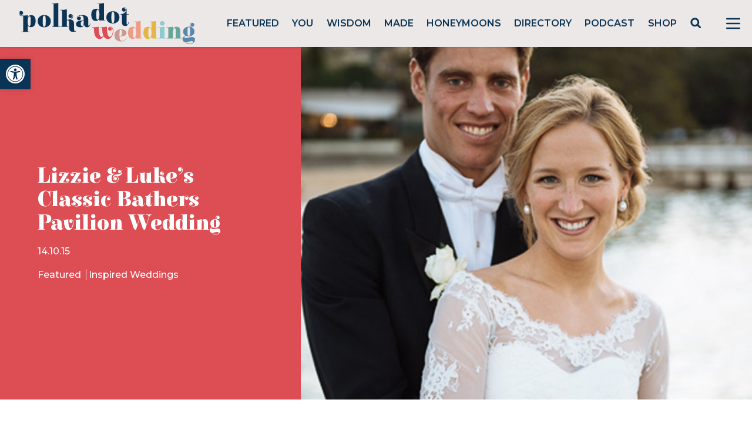

--- FILE ---
content_type: text/html; charset=utf-8
request_url: https://www.google.com/recaptcha/api2/anchor?ar=1&k=6LcQauMZAAAAADOdjzSRcxNyKJga20cWTdsZKu66&co=aHR0cHM6Ly9wb2xrYWRvdHdlZGRpbmcuY29tOjQ0Mw..&hl=en&v=N67nZn4AqZkNcbeMu4prBgzg&theme=light&size=normal&anchor-ms=20000&execute-ms=30000&cb=1jcic245u1sm
body_size: 49500
content:
<!DOCTYPE HTML><html dir="ltr" lang="en"><head><meta http-equiv="Content-Type" content="text/html; charset=UTF-8">
<meta http-equiv="X-UA-Compatible" content="IE=edge">
<title>reCAPTCHA</title>
<style type="text/css">
/* cyrillic-ext */
@font-face {
  font-family: 'Roboto';
  font-style: normal;
  font-weight: 400;
  font-stretch: 100%;
  src: url(//fonts.gstatic.com/s/roboto/v48/KFO7CnqEu92Fr1ME7kSn66aGLdTylUAMa3GUBHMdazTgWw.woff2) format('woff2');
  unicode-range: U+0460-052F, U+1C80-1C8A, U+20B4, U+2DE0-2DFF, U+A640-A69F, U+FE2E-FE2F;
}
/* cyrillic */
@font-face {
  font-family: 'Roboto';
  font-style: normal;
  font-weight: 400;
  font-stretch: 100%;
  src: url(//fonts.gstatic.com/s/roboto/v48/KFO7CnqEu92Fr1ME7kSn66aGLdTylUAMa3iUBHMdazTgWw.woff2) format('woff2');
  unicode-range: U+0301, U+0400-045F, U+0490-0491, U+04B0-04B1, U+2116;
}
/* greek-ext */
@font-face {
  font-family: 'Roboto';
  font-style: normal;
  font-weight: 400;
  font-stretch: 100%;
  src: url(//fonts.gstatic.com/s/roboto/v48/KFO7CnqEu92Fr1ME7kSn66aGLdTylUAMa3CUBHMdazTgWw.woff2) format('woff2');
  unicode-range: U+1F00-1FFF;
}
/* greek */
@font-face {
  font-family: 'Roboto';
  font-style: normal;
  font-weight: 400;
  font-stretch: 100%;
  src: url(//fonts.gstatic.com/s/roboto/v48/KFO7CnqEu92Fr1ME7kSn66aGLdTylUAMa3-UBHMdazTgWw.woff2) format('woff2');
  unicode-range: U+0370-0377, U+037A-037F, U+0384-038A, U+038C, U+038E-03A1, U+03A3-03FF;
}
/* math */
@font-face {
  font-family: 'Roboto';
  font-style: normal;
  font-weight: 400;
  font-stretch: 100%;
  src: url(//fonts.gstatic.com/s/roboto/v48/KFO7CnqEu92Fr1ME7kSn66aGLdTylUAMawCUBHMdazTgWw.woff2) format('woff2');
  unicode-range: U+0302-0303, U+0305, U+0307-0308, U+0310, U+0312, U+0315, U+031A, U+0326-0327, U+032C, U+032F-0330, U+0332-0333, U+0338, U+033A, U+0346, U+034D, U+0391-03A1, U+03A3-03A9, U+03B1-03C9, U+03D1, U+03D5-03D6, U+03F0-03F1, U+03F4-03F5, U+2016-2017, U+2034-2038, U+203C, U+2040, U+2043, U+2047, U+2050, U+2057, U+205F, U+2070-2071, U+2074-208E, U+2090-209C, U+20D0-20DC, U+20E1, U+20E5-20EF, U+2100-2112, U+2114-2115, U+2117-2121, U+2123-214F, U+2190, U+2192, U+2194-21AE, U+21B0-21E5, U+21F1-21F2, U+21F4-2211, U+2213-2214, U+2216-22FF, U+2308-230B, U+2310, U+2319, U+231C-2321, U+2336-237A, U+237C, U+2395, U+239B-23B7, U+23D0, U+23DC-23E1, U+2474-2475, U+25AF, U+25B3, U+25B7, U+25BD, U+25C1, U+25CA, U+25CC, U+25FB, U+266D-266F, U+27C0-27FF, U+2900-2AFF, U+2B0E-2B11, U+2B30-2B4C, U+2BFE, U+3030, U+FF5B, U+FF5D, U+1D400-1D7FF, U+1EE00-1EEFF;
}
/* symbols */
@font-face {
  font-family: 'Roboto';
  font-style: normal;
  font-weight: 400;
  font-stretch: 100%;
  src: url(//fonts.gstatic.com/s/roboto/v48/KFO7CnqEu92Fr1ME7kSn66aGLdTylUAMaxKUBHMdazTgWw.woff2) format('woff2');
  unicode-range: U+0001-000C, U+000E-001F, U+007F-009F, U+20DD-20E0, U+20E2-20E4, U+2150-218F, U+2190, U+2192, U+2194-2199, U+21AF, U+21E6-21F0, U+21F3, U+2218-2219, U+2299, U+22C4-22C6, U+2300-243F, U+2440-244A, U+2460-24FF, U+25A0-27BF, U+2800-28FF, U+2921-2922, U+2981, U+29BF, U+29EB, U+2B00-2BFF, U+4DC0-4DFF, U+FFF9-FFFB, U+10140-1018E, U+10190-1019C, U+101A0, U+101D0-101FD, U+102E0-102FB, U+10E60-10E7E, U+1D2C0-1D2D3, U+1D2E0-1D37F, U+1F000-1F0FF, U+1F100-1F1AD, U+1F1E6-1F1FF, U+1F30D-1F30F, U+1F315, U+1F31C, U+1F31E, U+1F320-1F32C, U+1F336, U+1F378, U+1F37D, U+1F382, U+1F393-1F39F, U+1F3A7-1F3A8, U+1F3AC-1F3AF, U+1F3C2, U+1F3C4-1F3C6, U+1F3CA-1F3CE, U+1F3D4-1F3E0, U+1F3ED, U+1F3F1-1F3F3, U+1F3F5-1F3F7, U+1F408, U+1F415, U+1F41F, U+1F426, U+1F43F, U+1F441-1F442, U+1F444, U+1F446-1F449, U+1F44C-1F44E, U+1F453, U+1F46A, U+1F47D, U+1F4A3, U+1F4B0, U+1F4B3, U+1F4B9, U+1F4BB, U+1F4BF, U+1F4C8-1F4CB, U+1F4D6, U+1F4DA, U+1F4DF, U+1F4E3-1F4E6, U+1F4EA-1F4ED, U+1F4F7, U+1F4F9-1F4FB, U+1F4FD-1F4FE, U+1F503, U+1F507-1F50B, U+1F50D, U+1F512-1F513, U+1F53E-1F54A, U+1F54F-1F5FA, U+1F610, U+1F650-1F67F, U+1F687, U+1F68D, U+1F691, U+1F694, U+1F698, U+1F6AD, U+1F6B2, U+1F6B9-1F6BA, U+1F6BC, U+1F6C6-1F6CF, U+1F6D3-1F6D7, U+1F6E0-1F6EA, U+1F6F0-1F6F3, U+1F6F7-1F6FC, U+1F700-1F7FF, U+1F800-1F80B, U+1F810-1F847, U+1F850-1F859, U+1F860-1F887, U+1F890-1F8AD, U+1F8B0-1F8BB, U+1F8C0-1F8C1, U+1F900-1F90B, U+1F93B, U+1F946, U+1F984, U+1F996, U+1F9E9, U+1FA00-1FA6F, U+1FA70-1FA7C, U+1FA80-1FA89, U+1FA8F-1FAC6, U+1FACE-1FADC, U+1FADF-1FAE9, U+1FAF0-1FAF8, U+1FB00-1FBFF;
}
/* vietnamese */
@font-face {
  font-family: 'Roboto';
  font-style: normal;
  font-weight: 400;
  font-stretch: 100%;
  src: url(//fonts.gstatic.com/s/roboto/v48/KFO7CnqEu92Fr1ME7kSn66aGLdTylUAMa3OUBHMdazTgWw.woff2) format('woff2');
  unicode-range: U+0102-0103, U+0110-0111, U+0128-0129, U+0168-0169, U+01A0-01A1, U+01AF-01B0, U+0300-0301, U+0303-0304, U+0308-0309, U+0323, U+0329, U+1EA0-1EF9, U+20AB;
}
/* latin-ext */
@font-face {
  font-family: 'Roboto';
  font-style: normal;
  font-weight: 400;
  font-stretch: 100%;
  src: url(//fonts.gstatic.com/s/roboto/v48/KFO7CnqEu92Fr1ME7kSn66aGLdTylUAMa3KUBHMdazTgWw.woff2) format('woff2');
  unicode-range: U+0100-02BA, U+02BD-02C5, U+02C7-02CC, U+02CE-02D7, U+02DD-02FF, U+0304, U+0308, U+0329, U+1D00-1DBF, U+1E00-1E9F, U+1EF2-1EFF, U+2020, U+20A0-20AB, U+20AD-20C0, U+2113, U+2C60-2C7F, U+A720-A7FF;
}
/* latin */
@font-face {
  font-family: 'Roboto';
  font-style: normal;
  font-weight: 400;
  font-stretch: 100%;
  src: url(//fonts.gstatic.com/s/roboto/v48/KFO7CnqEu92Fr1ME7kSn66aGLdTylUAMa3yUBHMdazQ.woff2) format('woff2');
  unicode-range: U+0000-00FF, U+0131, U+0152-0153, U+02BB-02BC, U+02C6, U+02DA, U+02DC, U+0304, U+0308, U+0329, U+2000-206F, U+20AC, U+2122, U+2191, U+2193, U+2212, U+2215, U+FEFF, U+FFFD;
}
/* cyrillic-ext */
@font-face {
  font-family: 'Roboto';
  font-style: normal;
  font-weight: 500;
  font-stretch: 100%;
  src: url(//fonts.gstatic.com/s/roboto/v48/KFO7CnqEu92Fr1ME7kSn66aGLdTylUAMa3GUBHMdazTgWw.woff2) format('woff2');
  unicode-range: U+0460-052F, U+1C80-1C8A, U+20B4, U+2DE0-2DFF, U+A640-A69F, U+FE2E-FE2F;
}
/* cyrillic */
@font-face {
  font-family: 'Roboto';
  font-style: normal;
  font-weight: 500;
  font-stretch: 100%;
  src: url(//fonts.gstatic.com/s/roboto/v48/KFO7CnqEu92Fr1ME7kSn66aGLdTylUAMa3iUBHMdazTgWw.woff2) format('woff2');
  unicode-range: U+0301, U+0400-045F, U+0490-0491, U+04B0-04B1, U+2116;
}
/* greek-ext */
@font-face {
  font-family: 'Roboto';
  font-style: normal;
  font-weight: 500;
  font-stretch: 100%;
  src: url(//fonts.gstatic.com/s/roboto/v48/KFO7CnqEu92Fr1ME7kSn66aGLdTylUAMa3CUBHMdazTgWw.woff2) format('woff2');
  unicode-range: U+1F00-1FFF;
}
/* greek */
@font-face {
  font-family: 'Roboto';
  font-style: normal;
  font-weight: 500;
  font-stretch: 100%;
  src: url(//fonts.gstatic.com/s/roboto/v48/KFO7CnqEu92Fr1ME7kSn66aGLdTylUAMa3-UBHMdazTgWw.woff2) format('woff2');
  unicode-range: U+0370-0377, U+037A-037F, U+0384-038A, U+038C, U+038E-03A1, U+03A3-03FF;
}
/* math */
@font-face {
  font-family: 'Roboto';
  font-style: normal;
  font-weight: 500;
  font-stretch: 100%;
  src: url(//fonts.gstatic.com/s/roboto/v48/KFO7CnqEu92Fr1ME7kSn66aGLdTylUAMawCUBHMdazTgWw.woff2) format('woff2');
  unicode-range: U+0302-0303, U+0305, U+0307-0308, U+0310, U+0312, U+0315, U+031A, U+0326-0327, U+032C, U+032F-0330, U+0332-0333, U+0338, U+033A, U+0346, U+034D, U+0391-03A1, U+03A3-03A9, U+03B1-03C9, U+03D1, U+03D5-03D6, U+03F0-03F1, U+03F4-03F5, U+2016-2017, U+2034-2038, U+203C, U+2040, U+2043, U+2047, U+2050, U+2057, U+205F, U+2070-2071, U+2074-208E, U+2090-209C, U+20D0-20DC, U+20E1, U+20E5-20EF, U+2100-2112, U+2114-2115, U+2117-2121, U+2123-214F, U+2190, U+2192, U+2194-21AE, U+21B0-21E5, U+21F1-21F2, U+21F4-2211, U+2213-2214, U+2216-22FF, U+2308-230B, U+2310, U+2319, U+231C-2321, U+2336-237A, U+237C, U+2395, U+239B-23B7, U+23D0, U+23DC-23E1, U+2474-2475, U+25AF, U+25B3, U+25B7, U+25BD, U+25C1, U+25CA, U+25CC, U+25FB, U+266D-266F, U+27C0-27FF, U+2900-2AFF, U+2B0E-2B11, U+2B30-2B4C, U+2BFE, U+3030, U+FF5B, U+FF5D, U+1D400-1D7FF, U+1EE00-1EEFF;
}
/* symbols */
@font-face {
  font-family: 'Roboto';
  font-style: normal;
  font-weight: 500;
  font-stretch: 100%;
  src: url(//fonts.gstatic.com/s/roboto/v48/KFO7CnqEu92Fr1ME7kSn66aGLdTylUAMaxKUBHMdazTgWw.woff2) format('woff2');
  unicode-range: U+0001-000C, U+000E-001F, U+007F-009F, U+20DD-20E0, U+20E2-20E4, U+2150-218F, U+2190, U+2192, U+2194-2199, U+21AF, U+21E6-21F0, U+21F3, U+2218-2219, U+2299, U+22C4-22C6, U+2300-243F, U+2440-244A, U+2460-24FF, U+25A0-27BF, U+2800-28FF, U+2921-2922, U+2981, U+29BF, U+29EB, U+2B00-2BFF, U+4DC0-4DFF, U+FFF9-FFFB, U+10140-1018E, U+10190-1019C, U+101A0, U+101D0-101FD, U+102E0-102FB, U+10E60-10E7E, U+1D2C0-1D2D3, U+1D2E0-1D37F, U+1F000-1F0FF, U+1F100-1F1AD, U+1F1E6-1F1FF, U+1F30D-1F30F, U+1F315, U+1F31C, U+1F31E, U+1F320-1F32C, U+1F336, U+1F378, U+1F37D, U+1F382, U+1F393-1F39F, U+1F3A7-1F3A8, U+1F3AC-1F3AF, U+1F3C2, U+1F3C4-1F3C6, U+1F3CA-1F3CE, U+1F3D4-1F3E0, U+1F3ED, U+1F3F1-1F3F3, U+1F3F5-1F3F7, U+1F408, U+1F415, U+1F41F, U+1F426, U+1F43F, U+1F441-1F442, U+1F444, U+1F446-1F449, U+1F44C-1F44E, U+1F453, U+1F46A, U+1F47D, U+1F4A3, U+1F4B0, U+1F4B3, U+1F4B9, U+1F4BB, U+1F4BF, U+1F4C8-1F4CB, U+1F4D6, U+1F4DA, U+1F4DF, U+1F4E3-1F4E6, U+1F4EA-1F4ED, U+1F4F7, U+1F4F9-1F4FB, U+1F4FD-1F4FE, U+1F503, U+1F507-1F50B, U+1F50D, U+1F512-1F513, U+1F53E-1F54A, U+1F54F-1F5FA, U+1F610, U+1F650-1F67F, U+1F687, U+1F68D, U+1F691, U+1F694, U+1F698, U+1F6AD, U+1F6B2, U+1F6B9-1F6BA, U+1F6BC, U+1F6C6-1F6CF, U+1F6D3-1F6D7, U+1F6E0-1F6EA, U+1F6F0-1F6F3, U+1F6F7-1F6FC, U+1F700-1F7FF, U+1F800-1F80B, U+1F810-1F847, U+1F850-1F859, U+1F860-1F887, U+1F890-1F8AD, U+1F8B0-1F8BB, U+1F8C0-1F8C1, U+1F900-1F90B, U+1F93B, U+1F946, U+1F984, U+1F996, U+1F9E9, U+1FA00-1FA6F, U+1FA70-1FA7C, U+1FA80-1FA89, U+1FA8F-1FAC6, U+1FACE-1FADC, U+1FADF-1FAE9, U+1FAF0-1FAF8, U+1FB00-1FBFF;
}
/* vietnamese */
@font-face {
  font-family: 'Roboto';
  font-style: normal;
  font-weight: 500;
  font-stretch: 100%;
  src: url(//fonts.gstatic.com/s/roboto/v48/KFO7CnqEu92Fr1ME7kSn66aGLdTylUAMa3OUBHMdazTgWw.woff2) format('woff2');
  unicode-range: U+0102-0103, U+0110-0111, U+0128-0129, U+0168-0169, U+01A0-01A1, U+01AF-01B0, U+0300-0301, U+0303-0304, U+0308-0309, U+0323, U+0329, U+1EA0-1EF9, U+20AB;
}
/* latin-ext */
@font-face {
  font-family: 'Roboto';
  font-style: normal;
  font-weight: 500;
  font-stretch: 100%;
  src: url(//fonts.gstatic.com/s/roboto/v48/KFO7CnqEu92Fr1ME7kSn66aGLdTylUAMa3KUBHMdazTgWw.woff2) format('woff2');
  unicode-range: U+0100-02BA, U+02BD-02C5, U+02C7-02CC, U+02CE-02D7, U+02DD-02FF, U+0304, U+0308, U+0329, U+1D00-1DBF, U+1E00-1E9F, U+1EF2-1EFF, U+2020, U+20A0-20AB, U+20AD-20C0, U+2113, U+2C60-2C7F, U+A720-A7FF;
}
/* latin */
@font-face {
  font-family: 'Roboto';
  font-style: normal;
  font-weight: 500;
  font-stretch: 100%;
  src: url(//fonts.gstatic.com/s/roboto/v48/KFO7CnqEu92Fr1ME7kSn66aGLdTylUAMa3yUBHMdazQ.woff2) format('woff2');
  unicode-range: U+0000-00FF, U+0131, U+0152-0153, U+02BB-02BC, U+02C6, U+02DA, U+02DC, U+0304, U+0308, U+0329, U+2000-206F, U+20AC, U+2122, U+2191, U+2193, U+2212, U+2215, U+FEFF, U+FFFD;
}
/* cyrillic-ext */
@font-face {
  font-family: 'Roboto';
  font-style: normal;
  font-weight: 900;
  font-stretch: 100%;
  src: url(//fonts.gstatic.com/s/roboto/v48/KFO7CnqEu92Fr1ME7kSn66aGLdTylUAMa3GUBHMdazTgWw.woff2) format('woff2');
  unicode-range: U+0460-052F, U+1C80-1C8A, U+20B4, U+2DE0-2DFF, U+A640-A69F, U+FE2E-FE2F;
}
/* cyrillic */
@font-face {
  font-family: 'Roboto';
  font-style: normal;
  font-weight: 900;
  font-stretch: 100%;
  src: url(//fonts.gstatic.com/s/roboto/v48/KFO7CnqEu92Fr1ME7kSn66aGLdTylUAMa3iUBHMdazTgWw.woff2) format('woff2');
  unicode-range: U+0301, U+0400-045F, U+0490-0491, U+04B0-04B1, U+2116;
}
/* greek-ext */
@font-face {
  font-family: 'Roboto';
  font-style: normal;
  font-weight: 900;
  font-stretch: 100%;
  src: url(//fonts.gstatic.com/s/roboto/v48/KFO7CnqEu92Fr1ME7kSn66aGLdTylUAMa3CUBHMdazTgWw.woff2) format('woff2');
  unicode-range: U+1F00-1FFF;
}
/* greek */
@font-face {
  font-family: 'Roboto';
  font-style: normal;
  font-weight: 900;
  font-stretch: 100%;
  src: url(//fonts.gstatic.com/s/roboto/v48/KFO7CnqEu92Fr1ME7kSn66aGLdTylUAMa3-UBHMdazTgWw.woff2) format('woff2');
  unicode-range: U+0370-0377, U+037A-037F, U+0384-038A, U+038C, U+038E-03A1, U+03A3-03FF;
}
/* math */
@font-face {
  font-family: 'Roboto';
  font-style: normal;
  font-weight: 900;
  font-stretch: 100%;
  src: url(//fonts.gstatic.com/s/roboto/v48/KFO7CnqEu92Fr1ME7kSn66aGLdTylUAMawCUBHMdazTgWw.woff2) format('woff2');
  unicode-range: U+0302-0303, U+0305, U+0307-0308, U+0310, U+0312, U+0315, U+031A, U+0326-0327, U+032C, U+032F-0330, U+0332-0333, U+0338, U+033A, U+0346, U+034D, U+0391-03A1, U+03A3-03A9, U+03B1-03C9, U+03D1, U+03D5-03D6, U+03F0-03F1, U+03F4-03F5, U+2016-2017, U+2034-2038, U+203C, U+2040, U+2043, U+2047, U+2050, U+2057, U+205F, U+2070-2071, U+2074-208E, U+2090-209C, U+20D0-20DC, U+20E1, U+20E5-20EF, U+2100-2112, U+2114-2115, U+2117-2121, U+2123-214F, U+2190, U+2192, U+2194-21AE, U+21B0-21E5, U+21F1-21F2, U+21F4-2211, U+2213-2214, U+2216-22FF, U+2308-230B, U+2310, U+2319, U+231C-2321, U+2336-237A, U+237C, U+2395, U+239B-23B7, U+23D0, U+23DC-23E1, U+2474-2475, U+25AF, U+25B3, U+25B7, U+25BD, U+25C1, U+25CA, U+25CC, U+25FB, U+266D-266F, U+27C0-27FF, U+2900-2AFF, U+2B0E-2B11, U+2B30-2B4C, U+2BFE, U+3030, U+FF5B, U+FF5D, U+1D400-1D7FF, U+1EE00-1EEFF;
}
/* symbols */
@font-face {
  font-family: 'Roboto';
  font-style: normal;
  font-weight: 900;
  font-stretch: 100%;
  src: url(//fonts.gstatic.com/s/roboto/v48/KFO7CnqEu92Fr1ME7kSn66aGLdTylUAMaxKUBHMdazTgWw.woff2) format('woff2');
  unicode-range: U+0001-000C, U+000E-001F, U+007F-009F, U+20DD-20E0, U+20E2-20E4, U+2150-218F, U+2190, U+2192, U+2194-2199, U+21AF, U+21E6-21F0, U+21F3, U+2218-2219, U+2299, U+22C4-22C6, U+2300-243F, U+2440-244A, U+2460-24FF, U+25A0-27BF, U+2800-28FF, U+2921-2922, U+2981, U+29BF, U+29EB, U+2B00-2BFF, U+4DC0-4DFF, U+FFF9-FFFB, U+10140-1018E, U+10190-1019C, U+101A0, U+101D0-101FD, U+102E0-102FB, U+10E60-10E7E, U+1D2C0-1D2D3, U+1D2E0-1D37F, U+1F000-1F0FF, U+1F100-1F1AD, U+1F1E6-1F1FF, U+1F30D-1F30F, U+1F315, U+1F31C, U+1F31E, U+1F320-1F32C, U+1F336, U+1F378, U+1F37D, U+1F382, U+1F393-1F39F, U+1F3A7-1F3A8, U+1F3AC-1F3AF, U+1F3C2, U+1F3C4-1F3C6, U+1F3CA-1F3CE, U+1F3D4-1F3E0, U+1F3ED, U+1F3F1-1F3F3, U+1F3F5-1F3F7, U+1F408, U+1F415, U+1F41F, U+1F426, U+1F43F, U+1F441-1F442, U+1F444, U+1F446-1F449, U+1F44C-1F44E, U+1F453, U+1F46A, U+1F47D, U+1F4A3, U+1F4B0, U+1F4B3, U+1F4B9, U+1F4BB, U+1F4BF, U+1F4C8-1F4CB, U+1F4D6, U+1F4DA, U+1F4DF, U+1F4E3-1F4E6, U+1F4EA-1F4ED, U+1F4F7, U+1F4F9-1F4FB, U+1F4FD-1F4FE, U+1F503, U+1F507-1F50B, U+1F50D, U+1F512-1F513, U+1F53E-1F54A, U+1F54F-1F5FA, U+1F610, U+1F650-1F67F, U+1F687, U+1F68D, U+1F691, U+1F694, U+1F698, U+1F6AD, U+1F6B2, U+1F6B9-1F6BA, U+1F6BC, U+1F6C6-1F6CF, U+1F6D3-1F6D7, U+1F6E0-1F6EA, U+1F6F0-1F6F3, U+1F6F7-1F6FC, U+1F700-1F7FF, U+1F800-1F80B, U+1F810-1F847, U+1F850-1F859, U+1F860-1F887, U+1F890-1F8AD, U+1F8B0-1F8BB, U+1F8C0-1F8C1, U+1F900-1F90B, U+1F93B, U+1F946, U+1F984, U+1F996, U+1F9E9, U+1FA00-1FA6F, U+1FA70-1FA7C, U+1FA80-1FA89, U+1FA8F-1FAC6, U+1FACE-1FADC, U+1FADF-1FAE9, U+1FAF0-1FAF8, U+1FB00-1FBFF;
}
/* vietnamese */
@font-face {
  font-family: 'Roboto';
  font-style: normal;
  font-weight: 900;
  font-stretch: 100%;
  src: url(//fonts.gstatic.com/s/roboto/v48/KFO7CnqEu92Fr1ME7kSn66aGLdTylUAMa3OUBHMdazTgWw.woff2) format('woff2');
  unicode-range: U+0102-0103, U+0110-0111, U+0128-0129, U+0168-0169, U+01A0-01A1, U+01AF-01B0, U+0300-0301, U+0303-0304, U+0308-0309, U+0323, U+0329, U+1EA0-1EF9, U+20AB;
}
/* latin-ext */
@font-face {
  font-family: 'Roboto';
  font-style: normal;
  font-weight: 900;
  font-stretch: 100%;
  src: url(//fonts.gstatic.com/s/roboto/v48/KFO7CnqEu92Fr1ME7kSn66aGLdTylUAMa3KUBHMdazTgWw.woff2) format('woff2');
  unicode-range: U+0100-02BA, U+02BD-02C5, U+02C7-02CC, U+02CE-02D7, U+02DD-02FF, U+0304, U+0308, U+0329, U+1D00-1DBF, U+1E00-1E9F, U+1EF2-1EFF, U+2020, U+20A0-20AB, U+20AD-20C0, U+2113, U+2C60-2C7F, U+A720-A7FF;
}
/* latin */
@font-face {
  font-family: 'Roboto';
  font-style: normal;
  font-weight: 900;
  font-stretch: 100%;
  src: url(//fonts.gstatic.com/s/roboto/v48/KFO7CnqEu92Fr1ME7kSn66aGLdTylUAMa3yUBHMdazQ.woff2) format('woff2');
  unicode-range: U+0000-00FF, U+0131, U+0152-0153, U+02BB-02BC, U+02C6, U+02DA, U+02DC, U+0304, U+0308, U+0329, U+2000-206F, U+20AC, U+2122, U+2191, U+2193, U+2212, U+2215, U+FEFF, U+FFFD;
}

</style>
<link rel="stylesheet" type="text/css" href="https://www.gstatic.com/recaptcha/releases/N67nZn4AqZkNcbeMu4prBgzg/styles__ltr.css">
<script nonce="7rjoqqCMyz60ijjZKkbLLw" type="text/javascript">window['__recaptcha_api'] = 'https://www.google.com/recaptcha/api2/';</script>
<script type="text/javascript" src="https://www.gstatic.com/recaptcha/releases/N67nZn4AqZkNcbeMu4prBgzg/recaptcha__en.js" nonce="7rjoqqCMyz60ijjZKkbLLw">
      
    </script></head>
<body><div id="rc-anchor-alert" class="rc-anchor-alert"></div>
<input type="hidden" id="recaptcha-token" value="[base64]">
<script type="text/javascript" nonce="7rjoqqCMyz60ijjZKkbLLw">
      recaptcha.anchor.Main.init("[\x22ainput\x22,[\x22bgdata\x22,\x22\x22,\[base64]/[base64]/[base64]/[base64]/[base64]/UltsKytdPUU6KEU8MjA0OD9SW2wrK109RT4+NnwxOTI6KChFJjY0NTEyKT09NTUyOTYmJk0rMTxjLmxlbmd0aCYmKGMuY2hhckNvZGVBdChNKzEpJjY0NTEyKT09NTYzMjA/[base64]/[base64]/[base64]/[base64]/[base64]/[base64]/[base64]\x22,\[base64]\\u003d\\u003d\x22,\x22RWdxw7vCjWYpw4LCgXDDkcKQwpAvHMKEwqpWX8OiEQfDsz19wptQw7UmwpXCkjrDt8KZOFvDvx7DmQ7DpRPCnE5WwpYlUW/Ci3zCqG4PNsKCw5HDtsKfAyTDjlRww5jDrcO5wqN4CWzDuMKRRMKQLMOQwr17ECrCp8KzYCHDjsK1C3JRUsO9w5HClAvCm8Kpw5PChCnCsgoew5nDocKuUsKUw5zCnsK+w7nCsX/DkwImBcOCGV7Cjn7DmVIXGMKXIQsdw7tqPitbHcOhwpXCtcKLf8Kqw5vDsloEwqQpwpjClhnDgMOuwppiwrTDnwzDgzzDvFl8RcOaP0rCrzTDjz/ClcO0w7ghw67Cn8OWOi/[base64]/CmsKBKDFCQMKuGSfCq2XCvW12UTETw6DCt8Kpwp/Ct2PDtMOVwow2LcK1w7PCikjCqcKBccKJw7kYBsKTwonDrU7DtjvCrsKswr7CoiHDssK+csOcw7fCh1UmBsK6wqBxcsOMfDF0TcKSw541wrJOw6PDi3U9wojDgnhgeWcrHMKVHiYSLETDs1RoTx9ZKjceQzvDhTzDjzXCnD7Cj8KuKxbDhDPDs315w5/DgQk0wpkvw4zDsk3Ds19WblPCqGUOwpTDil3DgcOGe1jDmXRIwpVWKUnClsKaw65dw5TCiBYgCz8JwokAUcONEUTCjsO2w7IJZsKAFMKCw5Uewrprwo1ew6bCv8KpTjfCryTCo8OuUsKcw78fw5XCqMOFw7vDrxjChVLDtxcuOcK0wrQlwo4uw41CcMOLY8O4wp/Dq8OLQh/CsU/Di8Opw6vCqGbCocKJwqhFwqVQwpshwot/[base64]/CmMK/Ul7Cs8ONw7QKw4ZIw4onw4YTw4DDhUnCl8K7w4LDn8Ktw6LDn8Odw6VJwrfDlC3DtmAGwp3DkgXCnMOGPytfWgHDrkPCqkgMGXlyw6jChsKDwpnDnsKZIMOwKCQkw7tpw4JAw4TDo8KYw5NjF8OjY2w7K8Ozw5Yhw64vai9ow78rVsOLw5Ajwr7CpsKiw5Eww5/Dh8OPX8OhF8KeRMKgw7nDp8O4wp4WQSkpLmQIFMK3w67Dn8KswqbCjsOPw5t4wqcZD2QpYjfCj3Zyw448WcOiwqnCsR3Dt8OLdTfCt8KFwonCjMKEP8OZw47DlsOswrfCr1bCoX8ewrnCvMOuwqYzwrw+w5/CjsK8w4ckSMK8HMOef8KSw7PDuEUGTGgQw6rCvwYWwrDCmcO0w6VaFcOVw5tjw7/CuMKSwqVdwqMpGil1E8Kjw7dqwrRjZ3nDtsOcfh4yw5ggPX7Co8Oxw6RVU8KqwpvDr0Y6wr5Hw6/CpGPDlzp9w43DmTEZLH9LIlxgRcK9wrUrwoprWsOCw7YawrdwSjXCtMKew7Zsw7BfC8OTw63DkAw/wqXDmGLDrntfFkYdw5slW8KNDMKIw6sYw5dsA8Kjw6zCkEjCqAjChMOaw6rChsOhXirDqA3CgSB9wp0nw657GDI9wqDDicKLDXB2RsOiw6FxHlU4wrZ+MxDCt3h5VMOtwrlwwp5APcOlXsKfezUIw7vCgy1WE00TZsOewrk1fcK/w5HCokMJwo7ClcK1w70Tw45twrPCqsK9wrXCk8OHGF/DtMKXwo9Pw6dawqZfwqwhYMKfSsOtw4s1w7YdIl3DnmDCq8KBbcOwdDQBwrYKecKeUwbCrwsOR8O+fcKlT8ORV8O1w4HDh8O0w6nCi8KGMcOQdcOBw7vCqlglwovDnC/DosK+TFDDnUcFMsOmd8OGwpDCvCAMZcKmJMOYwp5XQcO/Ty4uXSTCghUJwpjDg8K/[base64]/ClsO5wqnCgMKiwqwrw4A+OXpyDhFXbXRHw6BlwrPCv8KwwqPCiirDuMKaw43DlV9jw7hRw6Vbw7vDrQ7DgMKgw6XCusODw4LCsS8qZcKcesKjw45/d8KxwpPDhcOtE8OFcsKxwo/Cr1sbw518w7HDvcKBAMOSOkzCqcOgwrxLw5jDscO4w7LDmnY2w6LDvMOGw6ARworCo1ZHwq5+LcOcwozDtcK3AQzDtcK/woVOVcORUMOZwqHDqUHDqAYqwqHDvnZew7NRKMKqwooyLsKYc8OrDW1uw6xVZcOmesKSH8K2VsKifsKgRANhwpxkwqLCr8O+w7PCncO+DcOsX8KCZcK8woPDqygeKsOxHcKsG8KMwowww4vDh1LCrRZ2wpFYbnfDrnhedkXChcK8w5Y/wpMUBsOtQ8K5w63ChcK3EGzCssOfTcKgcAcULsOJQR9QMsOew5Mlw7DDrz/DnxDDnwByM0MGMcKPworDiMKlYlrDo8KnMcOBMsOGwqPDgzQ6bi0CwqjDhcOHwq9zw6rDkGzCoAvDhn00woXCnVrDszXCrmwCw4k0JVJfwq/DnwzCrcO0w5TCjiDDkcOCOMOsBsOmw6gDeERfw4d1wrgaRxDDtlnCi0jDnBfCsDPCvMKTDMOew7EgwpLCjWLDl8KBwptLwqPDmMORNkRAJcO9EcKtw4QLwpAaw7AAG3PDjhHDiMOEfhLCgcO/Pk1Mw7cwYMK3w750wo1peRc0w4bDv03DjCHDosKGQcOxBjvDnAk8B8KIw4jDtsKwwpzCuBM1IiLDjTPDjcOIw7vDph3CgQXCosKTQDbDjm3CjV/DmTbDs07DuMOYwokbccK3fH3CrFRKAiHCnMOcw44ewrAmY8O0w5JZwpLCpcO/w7Uuwq7ClsKjw63CtkPDvT4EwpvDohHCmSoacnpjKn4YwrM8Q8Ogw6NWw6J2w4LDijDDslYVPgFYw73CtMOQCRsuwqPDq8KNwprDuMOfBz/DqMKVE0nDvS/DjAjCqcOCw6nCjnB8wrQ6DwtOJ8OEA03DjwcuT1bCn8K3wpHDm8OhWB7Cj8KEw6gBBcOGw6DDq8K/wrrCr8K7UsKhwqQLw7UAwqLCn8KowqLDv8KIwoHDj8KTwo3Cm1V4BTfCp8OtbsKTCkg4woxdwrLCnsKRwpvDkCrCt8OAwqbDoyARCWNXdQ7CvxfCncKFwpxzw5c6N8K2w5bCvMO4w71/[base64]/DrDQoaDJzwrnCp8KyNcKhw7TCmMKlJQ0sQwQWIcO8YgvDkMK0Mz3CrXoYB8KfwqbDiMKGw4JhUMO7UcOHwoZNwq4xbnfCv8Oww5zDn8KqdWBew5ECw6TCi8KCa8KbOcONTcKEI8KzC1kWwpwvQSUgGAnDiR8/w4vCtC91wr00NzJfRMO7LMKKwpcEAcKBKh4ywrQlZ8OOw4sydcK0w4wSw5oUO33DocOow5MmOcK2w5UsS8OHeWPChkjCgW/ClCjCqwHCsx1JXMO9U8Omw60hDQslOMKUwrnCqBI9cMOuw741L8OqLsOTw4pwwo5nwopbw6XDsWrDuMKgRMKPT8OTQxzCqcKjwrpxXzDDp39Mw7Vmw7TDn0oZw7MZQRFjdAfCry8KQcKjEsKnw7RWdcO8w5nCsMKZwoNtEwPCvcOCw5jDqsOvasKLBA0/Bm0kwrEEw7g2w4dRwrLCgEHCj8KQw71zwol6G8OxKgDCsgR3wrfChsO6wrvCpAbCpnMYXsK2VsKCCcO/[base64]/CtyQ8w7nCniUTwq8EcmYbNVnDkMK5w7/Cq8Otw7RuDXLCmXpww4pkLMKHMMOnwprDi1ModTvCiUPDq3YNw69tw6PDqjwmc3lGNsKrw45Mw6JTwoA0wqPDkRDCrVbChsK5wofDkCE+ZMK5wpDDiQsJd8OnwoTDiMKpw6jDoknCkGF/esOBJcKnYsKLw7PClcKsLAlSwqbCl8K8JHoqasKsADbCi14kwrx4TldtVsOvUULDlx3CtMOpCcKGaQjCjgNwaMKvT8Kjw5PCq31kf8OOwpTCncKBw7rClBlcw6FyE8ORw5EFIkvDux9xL25Zw64EwosVS8O/[base64]/[base64]/IcKDLsO2w4jDuMK6w6bDmcKtQcKcw4PCuWvDqkzDqwV6woRnw6J/wrZpI8KGw63CicOPJ8KYwpvCgAjDqMKobcOJwrbCjcO1w4LCpsKYw7l8wrwBw7NdHQ7CsgLDgHQhXcKlXsKBR8KDw4rDmUBMw4FPWDjCpDYtwpQWIxTDpsKgw53CusK0w43DjAZEw6nCpcKQHcOgw58aw4g3L8Kjw7paFsKNw5/Di3TCj8KOw7rCvBM6FcOMwp5KF2vDmMKbMh/[base64]/[base64]/[base64]/CDAwRMKbwqd4J8OpwrVUwoZ0w7rCrlgtwoBRaB7Dj8O0UMOxAgbDjDRzBUTDn2jCmcO+f8O8KXwgUHDDp8ODwrzDq2XCt2ExwrjCnyrClcKPw4LDsMOCCsOyw6DDqMKCYgkyIsKJw5/CpFtMw6zCvx7Dk8Kfd1XDq1gQT3kUwp7Cl3DCgsK9w5rDskR/w4sFw610w60ed13DqCvDt8KKwoXDn8K1WMKCYDxofBjDtcKLEgfDkggUwoXCqy1Uw4YGRAZ6b3ZUwpjCncOXfQ8bw4rClyIZwo0ywrjClcKAYCzDiMOtwpvCgUjCjkR9w4LDj8KtMMKGw4zDjMOHw5FdwqxPEcOeT8KiPMONwpnCtcOpw7HDoWLCtC/DrsOTdcKmw7zCjsKmUMKmwoxhRRrCswrDgUx9wrDDpQlww4XCt8OQNsOeJMOoOg/CkGHCrsO5ScONwp9rwonCssOKwrnCtg4UMcKRFlTCjynDjGTDmTfDvCp2wrktJsKyw5LDpcKXwqRJO2zCuEpOEFnDiMO4I8KfeWp2w7YJQcOKTcOKw5DCvsOnDgHDpMKkwpDDvQh7wrHCrcOiGsOedsOkMCPDrsOdTMOeISAywrgywovChcOTG8OsAMKYwo/Cvy3CqUEkw4PCgQHDiz45wozDvS5Tw7NURTsbw50Cw6cKLUDDnQzCosKIw4TCgU7CucKKNMObAGNJMMKhO8OCwp7Do3rDgcOwIcKvdx7CvcKhw4fDhMKxDFfCrsO/[base64]/DncO4acK8KcOvwofCvX8CGTPDrTbDq8Ofwp7DrFrCnsOhGCLCnMKsw7sIf0/[base64]/ClzHChk/Chygzd3HDnwo9NApTOcKCXhXDvsOEwrHDlMKdwod6w6wyw7LCs37ChWJscMKiEC4Zai/CicOjCzPDvsO5wrLDuyoGeAbCssKrwoARd8OBwoJawqIKJsKxWRYpbcKfw70wHGd6wpRvMcOxwrICwrVXNcO/aRLCicOnw6YYw43CicOvLcKzwqtOVMKIFGnDuWDDlGPCiQguwpAJXVRgFhLChV8wOsKowoZrw7bDpsKAwqnCgAsTJcOuG8O5Z14hV8Ohw5slwo/[base64]/[base64]/ChBHCtsKDFDRNCVLCisOAbMOlfiHCgCTDu8Kywpkzw7jCpi/DuTV7w5HDojrCpy7Dh8KQS8KzwqLCgQY4EDLDnGEzXsKRcMOCCGoGDTrDumMFMwfCqzh9wqZgw5bDtMKodcOAw4PCnsKCwqXClEBcFcKsfkXCoSoXw7jCq8OlQ3lfO8K3wqQaw4YQJhfDhMK9bcKrbHrCgVnCo8KTw4FuanE/[base64]/[base64]/Csn/DosOrRQgHesKpDRHCvyPDin/DiMKBa8K3Tz7CscKqfTDCk8OGEsORdxrCulnDpxvDkxJ/ecK+wqZ9w6rCusKRw53CjnfCtlNOMC5PckRATMKLPSdjw4PDlMKoEQc1AcOtNiRsw7bCscOGwrE2w5LDjn7CqyTCtcOSQXrDlml6CU5pfk8Mw5wIw6LCn33CpsK0wpDCplEXwr/CrEEFw5bClzYHDjPCsyTDlcK9w7ogw6bClMOhw6XDhsK/[base64]/DpRlJAkMBw49uIsKOw6UVwq/DpW3DrCvDrw1eCyHDpcKpw7DDvsKyUhDDsiHCn2PDgz/[base64]/wrXCgcOnWMKgwoDDmMOEw5VXwpIYDhsDw4ZOSQssRnzDs0HDssKrP8OGe8KFw5MZIcK6JMKAw6JVw7/[base64]/wpbDqio4wod/w5UOf8KREcKgw5vDvkRvwpAfw6rDrQ8rw5vCjsKaYnbCvcKMEMOCGzQ/DXDCrABKwrLCpsOifsKGwoDCr8KPLRIKwoBmwp8ZLcOzOcKoNgwoHcOCTiA4w7ANLMOYwp/Cow0XC8K9WsO0ccKCwqwfwoQLwqbDh8Oww5DDuCoQGlbCscKuwps2w5AGIw3CjzbDlMORCCbDpcK8wp/CvcOmwqrDrxcoWWkTw4NCwrLDjMO8w5EKFcOgwq/DgB1Gw57CtELDqhXCj8K5wpMJwp0+b0h3wrFPMMKNwpgxS3zChi/CilJkw7d9woFJBGrDgkPDqcK1wo51JcOswrDCvMO8TCYBwphNbwdgw68UP8OQw4JTwqhfwph5ecK9LMKiwp5gQz9KEXjCrzhOFFnDrcKCI8KYOcOEBcKBWHUyw59AcC3Dsi/ClsOdworClcOnwqFFYWXCr8KkAG7DvTBZJXReFcKHPsKwI8Kqw5DDvmXDgcOVw6PCoWUnMnl2w4jDlsK6EMObXsKjw7I7wo7CocKxWsKKw6I/wpnDqEkFQxogw5zDjQ92TcKsw7xRw4LCmcOgMRF5IcKoZiTCrF7CrsOFI8KvATTCisO5woXDjiPCkMK+RRkkwqpMTQDCkGYRwqRdJsKfwotBJMOYXxvCl3Vuwp8Iw5LDlVpawoh9JsOncArDpQHCuC1nLm0PwqJJwqTDilZyw5trw51KYzvCtMO+FMO3wrvCs2BxbTt/TDvCu8OKwqvDrMKSw6oJacOnXzJrwqrDlVJnwoPDisO4SnXCvsOpw5EgDgDDtiJSwqsgw4DDiAkrZsKnPVp7w4VfDMKrwqdbwoVMVcKDd8OUw6YkUFbDgADDqMKpcsObJcKRLcOAw5PCgcKpwp0Nw6DDsEZUw7DDtQ/Ds0IJw68NAcKPBQnCrMOLwrLDicKsTsKtV8KaF2w8w4p8wrkVJ8OXw4PDqUHCujpVHsKxO8KhwobDr8KuwpjCgMOuwp/CvMKvc8OVBCwABcKafUrDp8OIw4cORBY8BHPDicKIwpzCgBZlw44ewrQiP0fCh8O1w4jDm8ONwrFwa8Kdwo7DuSjDssOpJG0owrzDnn1aHsO9w65Nw7AMVsKZQyVSTWZMw7REwrXCiSgKw7TCl8KzBD7DgsO9w7nDgMO4w53Cj8K9wrgxwpJlw6bCu1BXwq/CmFkdw7fDv8KYwoZbwp/CkTIrwpTChUHCm8OXwpUHw7lbfMOtMHBCw4fDr07DvGXCqQLDnUzCmMOcC2N9w7Q0w7nCg0bCn8Oqw75RwpRjJsK8w47DmsOJw7TCqhIQwq3DksOPKlsVwq/CuAtSSm4sw5DCv2RITWDDhnvChGHCgcK/wpnDsW3Dh0XDvMKifm9swrPDmcKBwqvDhcKMEsKTwpNqFi/CgmIEwprDiQxyVcOLEMK9XjPDpsO5YsOhD8KWwpwSwovCphvCmsKed8KIbcO5wpEJLcOhwrFswpvDg8O0Qm07L8KWw5RiRcKpXUrDnMOQwrp7WMOfw5nCoh7Dtjwhw78Mwqh/U8KoVsKMHSHDiENuWcKAwpLDncK9w77Do8OAw7fDvTbDqEjDn8KnwrnCtcOYw7HDmwrDs8KfM8KvSXjDi8OawojDtMOhw5/CucOBwq8vScKSwpBTSlUYwoQ0woo7J8Kcw5HDqW3DmcKXw6LCscOySm9qwqAOw6DCocKjwrk4ScK/G0XCtcO5wrnCj8OxwqfCoRjDsAbCkcOlw4rDm8OvwoQ1wqpYHcOowpgTw5FzRMOawqcxUMKLw6YZa8KCw7VRw6VrwpLCnQXDrzTCmUDCn8OaGsKYw6NtwrTCqMOaCsO/[base64]/CcKaw55JwprCkGVtwrLDlAvDjMOTw4vDvSXDmA/DqzdAwoDDlR4HaMOtE3fCpjzDv8KEw7snOyxNwo8zHMOUbsK5G2cHFwPCmz3CqsKBHcO+AMOvQ2/Cq8KLf8O7QmHCjgfCt8OILMKDwoDDtmQoRAJswq/DicKKwpXDoMO2w5PCt8KATR0kw7rDiHbDosOvwpQTFmTCr8OLExNlwqjCocOkw44vwqLCt2wkwo4Kwq1heXjDqwUBw5LCi8OaIcKfw6McFzZoBTvDv8OHHkrDscO2HlRtwqHCrH1qw4bDgsKVdcOdw5DCg8OMfl8eAMKwwrQYZcOrTQR6A8OFwqXDkMO7w6XDtsK/CsKcwoEjAcKXwrnCrznCu8OVW3DDqCAdwoR+wqbCgsORwoJiSW3DucKELVZWZF9owp/[base64]/CisK4w7cfCcKRPS/[base64]/DlcKkw6PDm8KBwobDpMKkAmADwqN/cy7DgMOrw6XDucK3wpXDmMO+wqLDhjbDvmljworDlsKaHSN4egfDpR55w4XClsKIwq7CqVTCh8Kvw55cw6PCiMKpw75SeMOcwo3DuzLDjy/Dg1l7awXCqHYYfik8w6NPWMOGYQskVgrDkMOJw6Fyw6ZZw5HDqyfDiGPDp8K+wrTCr8Kuwp0qDsOCDsOyLVdEEsKgw4XDqzhObnHDkMKBQmPCgsKlwpQEw7vCgxTCi3bCnFDCuFfCmsKDWsKySsO/AsOhAsOsKHQ5w4skwoVpWMOIZ8KNDSo5w4nCo8KMwpzDlwlEw4MAwovCncKFwrAOacOLw5zCtBnCuGrDvsKsw4FDTMKhwqYow6rDrsKGwozCgijCryFDCcKBwp1neMKoE8KjYihtYFx/w4nDjcKATFAQd8Oiwr8Tw7Y4w5YwFhhPfB8lI8KuO8OjwprDk8KzwpHCmkPDlcO0AcKrK8K+EcKxw6LDusKOw6bDpC/DigUDAwwzUHbCh8O3ScOOBMK1CMKGwogifWpbSk3ChQbCg21SwpvDk0hhZsKUwqDDisKpwpdsw5ptw5vDmcKbwqfCqMOsMcKXw5fDtcOUwrE1cxvClsKOw5nCpcOcNz3DisKAwpPDoMOffgbDuzd/wrFVOMO/w6TDpSwYw658ZMK/anY9H2xAw5DCgR0+DMOWS8KSJnFgXGdILcONw67CmcK0YsKIInBdP3zCqH0JLxHCpcK/w5LCoWDDtiLDhMOYwqHDthbDuznDvcOvO8KfY8OfwrjDsMO6YMKXasODw7vCghPChAPCvXE3wpvCm8OwcigAwobDnT5Fw6A+wrRrwq9rE1cfwq8Gw6FTVj5EShTDoGrDlsKRVBNJw7geTgPDoWkgQMO4AMK3w7vDu3DCnMKpwpzDhcOfZcO/WBXCnTBtw5HCnEHDn8O0w6cRwobDlcKmYTTCtTVpwoTDrz87TjXDr8K5w5oaw5vChylIe8KIw4dvwprDjcK+w4vDpXouw6/CjMK4w6Zfw6VbJMOKw7HCsMK4EsKLCMKUwobCqMKgw7lZw4HDjsObw5UiJsKFOMO1dsOPw5bDmB3CvcORMnnDsHDCtEkKwq/Ck8KuLsOUwogzwrUFPERPwosbDsKXw6MTP0kEwp8xwpvDtEXCn8KZJWEdwoTCugRqK8OAwpLDs8OWwpzCgnjDiMKxRCxYwq/DuzNfEsOzwppYwoDCvMOrw6VTw4dzwoTCqEpSTj7ClsOtJVJLw6fCvMKVKgFYwprCqnPCgioYKDbCn0whHz7DuXTCmhNKH3HCtsONw7HCu0vCuTMVBsO2w4BnDMOUwpBxwofCnsOfLwxgwrrCi2/DkA3CjkDCkgZubcOOKcOtwpMKw5nDpDonwq/CiMKkwoTCr2/CgihOMjLCvcO+w6UKPx5WAcKpwrvDvyPClSN5YAfDtsKAw73CscOJEsO4w5rDjBkTw7gbXVdxfknDtMOlLsKxw7h0wrfCqhnChiPDsFpKIsKdYU1/W3x3CMKFDcO6wo3CkCHCusOVw4hZwonCgQ/DgMOpBMOHJcOWdUFaLDs1wrooMV7CssKsD2MUw7XCsFkeZ8KudHXDqk/DiG0gecOeAWjCgcODwpTCkSo0woHChVd5YsOAAmUPZljCmMKcwrBlfRLDrsKrwrnCl8K5wqUuwq3DncKCw5LDk2bCscKow6DDhGnCsMKlw57DrsOuG0bDt8KSFcOvwqYJbMK6KMOEFMKpH0gUwrA9d8OHN2vDjUrDmX3Cl8OKXhbCjHLCgMOowq7DmW/CrcOqwosQGzQBwphvwoEywo/CgsOOSMK4dcOCOT/[base64]/CiHRIwqLCqsOqNzsQwqU/[base64]/YsOMPFLDmMOPK8KTwqPCh35Xw4TDnxTCpRHCncOgw6TDj8Ojw5smw4kVMA4Vwq0XeAtLwpLDksO2LMK3w7vCv8K0w4EoNsKYCypSw4MdJcKVw48jw4VDesK7w6lCw58Jwp/CjcOHBB/CgRTCm8OSw53CpHNmHcOhw7HDqTEoOHHDhUkAw6wyJsOaw4tpdEPDrcKhfhIZwodUM8OMw7DDocKGA8O0bMKKw7/DosKOUBQPwpxYfcK4RsO1wobDsFbCncOIw5bDqwk/V8OkLgHDpCIIw7hMXW5SwrnCj1VAw4nCk8OXw6IUesKWwo/DgMKyGMOkwpbDtcOxwrjCpR7CsmRWbBPDrMOgKU10wpjDhcK9wqoDw4jDrcOVw67Cp1JNTEk7wokfwqDCoTMlw5I+w68Ew5DDrcO1eMKKbcK6wprClsKcw53CqHxiwqvDk8ObUl8nbMObe2bDkTnDlgPCgsK0C8Kqw7zDgsO/DGPCgcK8w6sNAsKXwonDvF7CtsKmG2zDkE/[base64]/[base64]/[base64]/CtlnClcOKT1fCgQUeIVHDmTvCk8OYwr/DhMOcIHLDjhcUwonDiHsYwq/DocO7wqJ8w7/DiCFJBTnDn8O9w49TOMOPw7zDplPDj8OkcC7CvnMywqvCgMKrwoUcw4E4PsKREGleUMKIwpYIZcOYFsO+wqTCuMOZwq/DvRNqCMKkR8KFczbCimdJwpspwogWQcO/[base64]/CmmbClxYuw4nCmcObwoB2HcKhIVHDicOTFsKBQjLCkAHDvsKafiFVKBPDs8O9S23CssObwpjDnCDDuT3DtsKZwqpAKyYGV8KcLGFEw4Y4w7p+VMKPw4x7VGTDrsOmw7rDn8KnVMO7wq9OWDXCr1/[base64]/[base64]/Cv8KHw43Di8OUe8OnwpARw7jDvsKwKyHCt8O2LsOmXBpkV8O/EHDCrRk8w5bDoirCiErCtiDDkTvDuFEKwqvDoEnDtsKmKGBNBsOJw4Vgw4Z8wprDiBY6w65EIMKtXDrCncOJKMO5Tm/DtBPDmxRfPGwLX8OJLMKawostw6p5B8O+wrnDinIjFVfDvcKfwqJaOcOHQ37DrsKKwq7ClMKOwpFUwo19XCNGDGrDjAPCuGbDhXTCkcKnYcOzUcKlPnLDg8KSbCjDmypAUkDCocKiMcO1wqhTME4SfsOOdMK/wpc6TMKHw6DDmUZxMQHCtENWwqgWwozCjlXDqCt3w6Rww5vCkFDCq8KBVsKFwr/CqgdAwrfDq2Fuc8K6dUA7w6p7w6oPw4J1wrJwTcONAMOJWMOqRsOqYMOWwrPCq0bCtgvDlcKiw5jDj8OXaCDDrAEhwoTCg8OJw6vCscKuOgBFwrpwwrXDpxIDD8OSw4bCiQgWwpNOw7A3SMOPw7rDs2USEUlqG8K9DsObwoA5GsO0eHfCksKKI8OxNMOIwqo/YcOJYMKJwpsQFgfDpx3CghZAw7ZxeV/[base64]/CgTIWw63CvcOcw6bDg8KPw44lf8OdPhnDj8Oqw60Jw4rDtw3DmMOqb8OkI8Opc8KMXUVzwpZqIMOHIU3DusOaZDzDoD/CmCgrGMOHw7ZVw4BVwplIwopSwo1RwoR+A1M/[base64]/w5sMwrdaR8OTWMO7woU3w6grTyjDhhNvw7PClA0pw5UcIA/Cp8KLw6nCnHXCrwJHS8OMdH/CjsOuwprCnsO4wqzCiXNPOcK4wqgsbE/CscOgwpwhEwYsw4rCv8KGDsOXwoFJNx3Cq8KYwo8Dw4Z1FMKcw63DqcOwwr/Di8OVPXvDk1BPEmrDhk9UWjQCdsO9w5Y6ecKiVsOYUcKVw6pbUcOAw7FtasOeU8KpR3QawpfCscKVZsObUB8RHcOmd8OTw5/Cjj0rFSp0w7MDw5XCj8K4wpQFU8OoQ8Ofw5o5w4HCs8Ovwph7T8OMfsObXlPCmcKzwqMCw4MkakJWSMKEwo01w7Eqwp8rV8KhwoQpwqt2IsO0IsOKw4AfwrDDt0zCjsKTw5jCu8OHOi8SdcObaDHCjMKUwqFWwrfCl8KzTMKVwofCqMOjwpQgWcKxwpN/Gx/Dl2pZUsKLwpTDgcOnw78fZVPDmnnDicOzV3/DkxBLGcKSLlnCnMKGWcKEQsOFw7dBYsOrw7nCosKNwq/Dkg4cKDfDjVgkw7RAw7I/bMKCw6LCgcKYw6wRw5rCmxhewpjDh8KVw6nDrWZRw5dGwr9LRsKuw7fCt33DlVnClMKcfcKqw6bCsMKSMsOEwoXCucOWwqdjw4d/XEDDocKgTHsvwqTCgcKUwp/DusKdw5pfwo3ChsKFwrRSw43DrcO2woDCvcOwLQgFTS3DpMK/GsKLWy7Dsls6NkLCsV9pw57DrRnCjsOJwr4UwqYEJGNeYcKpw7pzBUd2wrHCuzwLw7vDm8KTWh5wwqgXw7HDuMOKMsOhw6jCkEM4w57DksOfLWvCqsKUw4bCvRIvf1F4w7xfC8K0ci3CuirDgMO9M8OAJcOiwrvDlh/Dq8Klc8OTwozDjMK7HcOEwpMxw5nDjhJvRMKswq9GYCnCp0LDvsKOwrLCpcORwqlnwrDCuW94eMOqw69MwrhFw7p2w6nCi8KKKcKswrXDsMKkf0gdYSLDu2RnCMKkwqsiakVBInbDlHLCrcKiw6xobsKsw6QzOcOiwpzDkcKtY8KGwo41wotAwr7CimXCqivCjMO/OcKXKMKJwojDnDhVNFlnwqvCv8OjQ8OPwo4zK8OZVTDChcKYw63Cjx3Cp8KOw6LCocOrMMO4aRx/PsKLPQkUwotMw7HDljp1wpRmw4MeeCXDl8Kyw5QkEcKTwrzCsT53X8O4w7fDjFvDlyolwooHw48jSMKIDnkNw5jCtsORNSMNw7IYw6TDvxdNw6zCvCsbcBDDqRUiYsKRw7DDhkV5IsOEawoOUMOiPSNIwoHChsKjJxPDvcO0wrfChCYowobDj8OXw4wwwq/[base64]/CpFHCg8KZPsOrw6TDj38aw7JowrlOwo1Ewo/DogHCvVbChChiw7rCjcKWwo/DvX/Dt8Ojw5nCvXnCqzDChXfDpMOlVULDgD/DusKzwrTCl8KZbcKja8KkU8OuRMKpwpfCnMKSwrHDiVkjE2cLREERR8KBPcOyw7LDrsO0woIcwojDsnQ8DcKoUmhnIMOeTGYZw7w/[base64]/[base64]/CjsOVVcKYwp7CuU/[base64]/w6fCg8KpMAhuw7/DqcKEN1HClMOnwp/CvMOaw67CqcOAw4ASw53CkMKpZsO1eMKGGQPDn2/[base64]/fUfCuDfCokYtwqEEwq8Aw4xXbjJywrgwMMONw5Bswq1/[base64]/DtUbDrsKIYsKlQcKWw5pdw7nDqw9Uw4zDtMOMw7fDhnnCjcK6YMKaBTVpOjMWJkdiw5ZWZsKMJMOuw4XCpsOZw57DkyzDr8KpH1rCv3rCmsOpwoZ2Mzcbw6dUwodCw53Ck8O8w6zDh8KzXMOmA0caw5pKwpZqwoUNw53DqsO3US7Cl8KjYE/CjxfDsSLDvMOdwpvCkMOcDMKnY8KFwp4/B8OKIsOBwpMsZnPDlGXDmcKgw4zDtEQAF8KDw4AUZyYdTRM8w6jCjXrCj04MAHfDh0fCn8KFw6vDgMOKw7fDrG4ww5zCl0fCtMO9woPDk2tIw6RfDcOWw5PCgVgqwofDosK9w5p2wrvDr3XDt1jDsWXCncOqwqDDniLDlsKkJcOIAg/DmMO8T8KdUm9wQsOhZcKPw7rDjsKwU8Kswo7Dj8KpfcKEw6Iqw7LCi8OPw7RAJj3ChsKjw40DXsOSXivDscO9IlvCnlJ0KsOWCGLCqiNSPsKnNcOiUsOwRkshAhpDwqPCjn48wo5ONMOdwo/[base64]/YS3Cg8K1fjrCgsKwJ1YdF8Ohw7LDpCfDiEsUOcKUZHHCm8KtJDAVZMOCw7/DvcOZKkFMwqzDoDPDmcK2worCicO9w7I/[base64]/Cp8KWKVkOwoPDlcKYGsOFw4LCsBoLHsOyT8Kbw7fCjl48W1DCq2RKIMKIKsKwwqdxIgfCrsOgB3pfVAZ2HxlFEMOYPGLDhm7DhUMuwqjDu3htwplxwqLCiEbDkylzEkvDo8OqXk/[base64]/DsB/CvTFfwpXCrsKbCMKNDBXCh8Krw5cfL8ONw4rDqi8/wpk3M8OPEcOaw73DlcOQB8K9wooaJMOFJ8OhMVpwwoTDgS3DsSbDkh3ChGPCmgtPXDchclZ3wo/DgsOLwoNWCcOjZMKuwqXDvWLDocOUwrU7NMOidndlwpp/w4o6aMKtGiljw6s0KMKibMOIUhjCmWd/SsOPJmXDtgRDJsO2csOowpBOH8OhUsOjaMO6w70uXiAKcn/CjHfClznCmyRtK3PCvcK2wpHDl8KCMDPCmAjCjMO4w5DDjC/CmcO7w4Jmdy/CkFFmEGDCtsKGWl9ywrjCjMKoTgtMScKuQkHDvMKITkfDlsKiw5RVImBFNsOvPcOXOFNsPXbDvXzDmAoDw5nCisKpwotcWSLCg1FWS8KIwpnCuTbCqyXCtMKbVsO1wpcQHsK2IH1Vw7p5C8OmKgFKwo/DuXYWT34cw5vDo1RxwoYKwr4uUHdRY8Kfw4Y+wp9GXcOww54bFsOOCcKTalnCscO2V1Buw5nChsK+dj9cbinDicOQwqluGxhgw6Q9wqnDjsKpasO+w7ktwpHDiETCl8KEwpLDvcO0B8OsdsOGw6jDl8KIWcK9ZcKIwqvCmD/[base64]/Dq2sxLDfCjR7DhsOORS3Ds8OuwpYow5otwpIwwotsXsKGTEICbcO/woTCiHo5w4DDr8Owwp99c8KOLsOaw4UIwoPCgQjCnsK1w4LCgMOfwoh8w57DqMKnYCdMw7fCo8KDw5M+d8O9Tis7w7k/SkjDlcOPw4J3A8OqeAVnw7vCvjdyI2ZYG8KOwonDs0Qdw5MFTsOuOMOrwrnCnnDChHfDh8O4D8KvFS/CssK6wqvCh1IMwopYw7geKsKLwpg9VQzCtkk+dDZNT8K1w6fDsnpzXh5Mw7bCo8KdDsKIwpDDkCLDkUrCs8KXw5MmFmhpw6UVScKFMcO/wo3DikQxIsK5wqdrMsK6wpHDuUzDoH/CpQdZN8OpwpARwrFGwq8hRlfCssOmWXk3S8KpUmQgwqcOFirCkMKiwqk/[base64]/Dh8KUETpzJsOuFsK+wprCjDfDh8KPwofCrcKZRcOXb8KWHsOpw7bCo0rDgkp5wpfCimZIPC9ewp0kLU8rwrPCgGrDk8KgScO/fcOJf8OvwqDCiMK8TsO3wr3CgsO8PsOtw5bDsMKWJjTDowDDj1zClDlWeFIawqLCqQ/[base64]/[base64]/LERSZhPCsSAVwooAwpRBB8KYw4PDr8OOw7IIw6VzXCYHT3/CqcKoBTDDh8OjQ8K+VTPDhcKzw7LDtMOIE8O/woJAZRIUw6/[base64]/woHDp8KBwpoOw7JTw6p3wpMgwrVLwpx5AsOlBVRvwoPCvsOuwrLDu8KFaBcdwqnCusOgwqZlbwXCn8OIwqA/[base64]/[base64]/Dj8O8ScO8J8KPwrfDjT8oeMOKwrspw6TCnlE3YcKnwoE3wpXDkcKSwqhcwqAyJ1FUw5whbxfCi8KOw5AKw4PDn0MuwrArEHlkUwvCkEg+w6fDs8Kya8ObLsOuDVnCrMKnw6vCs8Kvw45dw5tNJwnDpwnDjQsiw5fDt0V7IUzCrgBTCgBtw5HDi8OuwrJ/w7LCmsKxE8OWBsOjOcKUBxdlw5rDkSTCgU/[base64]/ChsO9NHTDmsKQwqvCny7Cp8Kdw5rDvCwtdjF0w43Dr8OQTnwUw4cYKi4+Wx7DulJ7wpXCicO0BGE6S3Y/[base64]/[base64]/[base64]/[base64]/[base64]/CtcOrXQBreA7CgQkZSMOGccKaOFJPwrTDkz7CpMKVXcOOB8KiP8KLF8KwNcOXw6Bcwrg4fTvDhgVEBUHDknbDgjVew5IoFwYwQzcqaCzClsKrN8O0OsKwwoHDpinDv3vDqcOEwo/CmlAOw67Cn8Ojw5UDJ8Oce8Ohwq/DoD3CrQrDvzYIasKjdVvDvzAvF8K0wqkbw7VeR8KFYCk2w7XCmTs2ZgMewoLDvsKaJCjCucOowofDs8Osw44eGXZkwovCrsKew65aB8Kjw4rDr8KQOcKfwq/CncKew7HDr24WAcOhw4RTw4MNGcKhw5rDhMOXHxrDhMOCTiLDncK2Gm/DmMKcwoHCjyvCpwfCl8KUwqZqw77DgMO8cjfCjD/Ck0bCn8OHwrPDokrDpEMgwr0fBMOtQcKjw4vDuznDri/DojvDjx5BBFcjw6sEw5XCgyZtZcOXDMKEwpcSY2gpw7QjK2HDgRzCpsOnwqDDkMOOwo8Cwo8pw5JZQMKawrM5wpDCq8KIw5sFw6/CosKedMO9fcOFIcOqKS8Ew68fw5VxYMOEwq8BAVnDmsK8Y8OPQSjDmMOkwqjDg33Cu8Kqw4NOwqc2wrp1w5DCk3tmfMO8bxogDMKlwqEoHwVYwq3CnRfDlAsQw6DCh1HDs3LDpVZXw7Zmw77CuT4NMD7Dk2zCr8KOw7Bnw51oHcK6w6rDln3DpcO2wp5Yw5HDhsK/w6/[base64]/CvsKTVBNsDFcNIcK/wrB2w60mw74zwr5lw4/[base64]/DgEUrGmfCucKcXBXDusKdHnHCr8K4WBHDvRbDtcOELQ/CjkPDiMKkwph8UMObHQFZw4EQwo3Cj8KzwpFxDVgew4fDjMK4FcOVwp7Dn8Ocw6VZwpJIK0V8fwnDmMKVLn7DvcKJ\x22],null,[\x22conf\x22,null,\x226LcQauMZAAAAADOdjzSRcxNyKJga20cWTdsZKu66\x22,0,null,null,null,1,[21,125,63,73,95,87,41,43,42,83,102,105,109,121],[7059694,682],0,null,null,null,null,0,null,0,1,700,1,null,0,\[base64]/76lBhmnigkZhAoZnOKMAhnM8xEZ\x22,0,0,null,null,1,null,0,0,null,null,null,0],\x22https://polkadotwedding.com:443\x22,null,[1,1,1],null,null,null,0,3600,[\x22https://www.google.com/intl/en/policies/privacy/\x22,\x22https://www.google.com/intl/en/policies/terms/\x22],\x22Es0YhSIpBnh1QauY4THftOcK3b8vy4YfZ/is0q5fyJc\\u003d\x22,0,0,null,1,1769902236047,0,0,[28],null,[6,247,200,201],\x22RC-Wpiud9nkGdE4gQ\x22,null,null,null,null,null,\x220dAFcWeA7Bi0O9EO9x9bfgNgDRsYhyreOlRYEsiANO3FX7ybtfe-8y9dxiXzluqJwyque4JLuEdH086OV7w_lki-JH8uYdxmW-nQ\x22,1769985035942]");
    </script></body></html>

--- FILE ---
content_type: text/html; charset=utf-8
request_url: https://www.google.com/recaptcha/api2/anchor?ar=1&k=6LcQauMZAAAAADOdjzSRcxNyKJga20cWTdsZKu66&co=aHR0cHM6Ly9wb2xrYWRvdHdlZGRpbmcuY29tOjQ0Mw..&hl=en&v=N67nZn4AqZkNcbeMu4prBgzg&theme=light&size=normal&anchor-ms=20000&execute-ms=30000&cb=e89n5vh41mkv
body_size: 48999
content:
<!DOCTYPE HTML><html dir="ltr" lang="en"><head><meta http-equiv="Content-Type" content="text/html; charset=UTF-8">
<meta http-equiv="X-UA-Compatible" content="IE=edge">
<title>reCAPTCHA</title>
<style type="text/css">
/* cyrillic-ext */
@font-face {
  font-family: 'Roboto';
  font-style: normal;
  font-weight: 400;
  font-stretch: 100%;
  src: url(//fonts.gstatic.com/s/roboto/v48/KFO7CnqEu92Fr1ME7kSn66aGLdTylUAMa3GUBHMdazTgWw.woff2) format('woff2');
  unicode-range: U+0460-052F, U+1C80-1C8A, U+20B4, U+2DE0-2DFF, U+A640-A69F, U+FE2E-FE2F;
}
/* cyrillic */
@font-face {
  font-family: 'Roboto';
  font-style: normal;
  font-weight: 400;
  font-stretch: 100%;
  src: url(//fonts.gstatic.com/s/roboto/v48/KFO7CnqEu92Fr1ME7kSn66aGLdTylUAMa3iUBHMdazTgWw.woff2) format('woff2');
  unicode-range: U+0301, U+0400-045F, U+0490-0491, U+04B0-04B1, U+2116;
}
/* greek-ext */
@font-face {
  font-family: 'Roboto';
  font-style: normal;
  font-weight: 400;
  font-stretch: 100%;
  src: url(//fonts.gstatic.com/s/roboto/v48/KFO7CnqEu92Fr1ME7kSn66aGLdTylUAMa3CUBHMdazTgWw.woff2) format('woff2');
  unicode-range: U+1F00-1FFF;
}
/* greek */
@font-face {
  font-family: 'Roboto';
  font-style: normal;
  font-weight: 400;
  font-stretch: 100%;
  src: url(//fonts.gstatic.com/s/roboto/v48/KFO7CnqEu92Fr1ME7kSn66aGLdTylUAMa3-UBHMdazTgWw.woff2) format('woff2');
  unicode-range: U+0370-0377, U+037A-037F, U+0384-038A, U+038C, U+038E-03A1, U+03A3-03FF;
}
/* math */
@font-face {
  font-family: 'Roboto';
  font-style: normal;
  font-weight: 400;
  font-stretch: 100%;
  src: url(//fonts.gstatic.com/s/roboto/v48/KFO7CnqEu92Fr1ME7kSn66aGLdTylUAMawCUBHMdazTgWw.woff2) format('woff2');
  unicode-range: U+0302-0303, U+0305, U+0307-0308, U+0310, U+0312, U+0315, U+031A, U+0326-0327, U+032C, U+032F-0330, U+0332-0333, U+0338, U+033A, U+0346, U+034D, U+0391-03A1, U+03A3-03A9, U+03B1-03C9, U+03D1, U+03D5-03D6, U+03F0-03F1, U+03F4-03F5, U+2016-2017, U+2034-2038, U+203C, U+2040, U+2043, U+2047, U+2050, U+2057, U+205F, U+2070-2071, U+2074-208E, U+2090-209C, U+20D0-20DC, U+20E1, U+20E5-20EF, U+2100-2112, U+2114-2115, U+2117-2121, U+2123-214F, U+2190, U+2192, U+2194-21AE, U+21B0-21E5, U+21F1-21F2, U+21F4-2211, U+2213-2214, U+2216-22FF, U+2308-230B, U+2310, U+2319, U+231C-2321, U+2336-237A, U+237C, U+2395, U+239B-23B7, U+23D0, U+23DC-23E1, U+2474-2475, U+25AF, U+25B3, U+25B7, U+25BD, U+25C1, U+25CA, U+25CC, U+25FB, U+266D-266F, U+27C0-27FF, U+2900-2AFF, U+2B0E-2B11, U+2B30-2B4C, U+2BFE, U+3030, U+FF5B, U+FF5D, U+1D400-1D7FF, U+1EE00-1EEFF;
}
/* symbols */
@font-face {
  font-family: 'Roboto';
  font-style: normal;
  font-weight: 400;
  font-stretch: 100%;
  src: url(//fonts.gstatic.com/s/roboto/v48/KFO7CnqEu92Fr1ME7kSn66aGLdTylUAMaxKUBHMdazTgWw.woff2) format('woff2');
  unicode-range: U+0001-000C, U+000E-001F, U+007F-009F, U+20DD-20E0, U+20E2-20E4, U+2150-218F, U+2190, U+2192, U+2194-2199, U+21AF, U+21E6-21F0, U+21F3, U+2218-2219, U+2299, U+22C4-22C6, U+2300-243F, U+2440-244A, U+2460-24FF, U+25A0-27BF, U+2800-28FF, U+2921-2922, U+2981, U+29BF, U+29EB, U+2B00-2BFF, U+4DC0-4DFF, U+FFF9-FFFB, U+10140-1018E, U+10190-1019C, U+101A0, U+101D0-101FD, U+102E0-102FB, U+10E60-10E7E, U+1D2C0-1D2D3, U+1D2E0-1D37F, U+1F000-1F0FF, U+1F100-1F1AD, U+1F1E6-1F1FF, U+1F30D-1F30F, U+1F315, U+1F31C, U+1F31E, U+1F320-1F32C, U+1F336, U+1F378, U+1F37D, U+1F382, U+1F393-1F39F, U+1F3A7-1F3A8, U+1F3AC-1F3AF, U+1F3C2, U+1F3C4-1F3C6, U+1F3CA-1F3CE, U+1F3D4-1F3E0, U+1F3ED, U+1F3F1-1F3F3, U+1F3F5-1F3F7, U+1F408, U+1F415, U+1F41F, U+1F426, U+1F43F, U+1F441-1F442, U+1F444, U+1F446-1F449, U+1F44C-1F44E, U+1F453, U+1F46A, U+1F47D, U+1F4A3, U+1F4B0, U+1F4B3, U+1F4B9, U+1F4BB, U+1F4BF, U+1F4C8-1F4CB, U+1F4D6, U+1F4DA, U+1F4DF, U+1F4E3-1F4E6, U+1F4EA-1F4ED, U+1F4F7, U+1F4F9-1F4FB, U+1F4FD-1F4FE, U+1F503, U+1F507-1F50B, U+1F50D, U+1F512-1F513, U+1F53E-1F54A, U+1F54F-1F5FA, U+1F610, U+1F650-1F67F, U+1F687, U+1F68D, U+1F691, U+1F694, U+1F698, U+1F6AD, U+1F6B2, U+1F6B9-1F6BA, U+1F6BC, U+1F6C6-1F6CF, U+1F6D3-1F6D7, U+1F6E0-1F6EA, U+1F6F0-1F6F3, U+1F6F7-1F6FC, U+1F700-1F7FF, U+1F800-1F80B, U+1F810-1F847, U+1F850-1F859, U+1F860-1F887, U+1F890-1F8AD, U+1F8B0-1F8BB, U+1F8C0-1F8C1, U+1F900-1F90B, U+1F93B, U+1F946, U+1F984, U+1F996, U+1F9E9, U+1FA00-1FA6F, U+1FA70-1FA7C, U+1FA80-1FA89, U+1FA8F-1FAC6, U+1FACE-1FADC, U+1FADF-1FAE9, U+1FAF0-1FAF8, U+1FB00-1FBFF;
}
/* vietnamese */
@font-face {
  font-family: 'Roboto';
  font-style: normal;
  font-weight: 400;
  font-stretch: 100%;
  src: url(//fonts.gstatic.com/s/roboto/v48/KFO7CnqEu92Fr1ME7kSn66aGLdTylUAMa3OUBHMdazTgWw.woff2) format('woff2');
  unicode-range: U+0102-0103, U+0110-0111, U+0128-0129, U+0168-0169, U+01A0-01A1, U+01AF-01B0, U+0300-0301, U+0303-0304, U+0308-0309, U+0323, U+0329, U+1EA0-1EF9, U+20AB;
}
/* latin-ext */
@font-face {
  font-family: 'Roboto';
  font-style: normal;
  font-weight: 400;
  font-stretch: 100%;
  src: url(//fonts.gstatic.com/s/roboto/v48/KFO7CnqEu92Fr1ME7kSn66aGLdTylUAMa3KUBHMdazTgWw.woff2) format('woff2');
  unicode-range: U+0100-02BA, U+02BD-02C5, U+02C7-02CC, U+02CE-02D7, U+02DD-02FF, U+0304, U+0308, U+0329, U+1D00-1DBF, U+1E00-1E9F, U+1EF2-1EFF, U+2020, U+20A0-20AB, U+20AD-20C0, U+2113, U+2C60-2C7F, U+A720-A7FF;
}
/* latin */
@font-face {
  font-family: 'Roboto';
  font-style: normal;
  font-weight: 400;
  font-stretch: 100%;
  src: url(//fonts.gstatic.com/s/roboto/v48/KFO7CnqEu92Fr1ME7kSn66aGLdTylUAMa3yUBHMdazQ.woff2) format('woff2');
  unicode-range: U+0000-00FF, U+0131, U+0152-0153, U+02BB-02BC, U+02C6, U+02DA, U+02DC, U+0304, U+0308, U+0329, U+2000-206F, U+20AC, U+2122, U+2191, U+2193, U+2212, U+2215, U+FEFF, U+FFFD;
}
/* cyrillic-ext */
@font-face {
  font-family: 'Roboto';
  font-style: normal;
  font-weight: 500;
  font-stretch: 100%;
  src: url(//fonts.gstatic.com/s/roboto/v48/KFO7CnqEu92Fr1ME7kSn66aGLdTylUAMa3GUBHMdazTgWw.woff2) format('woff2');
  unicode-range: U+0460-052F, U+1C80-1C8A, U+20B4, U+2DE0-2DFF, U+A640-A69F, U+FE2E-FE2F;
}
/* cyrillic */
@font-face {
  font-family: 'Roboto';
  font-style: normal;
  font-weight: 500;
  font-stretch: 100%;
  src: url(//fonts.gstatic.com/s/roboto/v48/KFO7CnqEu92Fr1ME7kSn66aGLdTylUAMa3iUBHMdazTgWw.woff2) format('woff2');
  unicode-range: U+0301, U+0400-045F, U+0490-0491, U+04B0-04B1, U+2116;
}
/* greek-ext */
@font-face {
  font-family: 'Roboto';
  font-style: normal;
  font-weight: 500;
  font-stretch: 100%;
  src: url(//fonts.gstatic.com/s/roboto/v48/KFO7CnqEu92Fr1ME7kSn66aGLdTylUAMa3CUBHMdazTgWw.woff2) format('woff2');
  unicode-range: U+1F00-1FFF;
}
/* greek */
@font-face {
  font-family: 'Roboto';
  font-style: normal;
  font-weight: 500;
  font-stretch: 100%;
  src: url(//fonts.gstatic.com/s/roboto/v48/KFO7CnqEu92Fr1ME7kSn66aGLdTylUAMa3-UBHMdazTgWw.woff2) format('woff2');
  unicode-range: U+0370-0377, U+037A-037F, U+0384-038A, U+038C, U+038E-03A1, U+03A3-03FF;
}
/* math */
@font-face {
  font-family: 'Roboto';
  font-style: normal;
  font-weight: 500;
  font-stretch: 100%;
  src: url(//fonts.gstatic.com/s/roboto/v48/KFO7CnqEu92Fr1ME7kSn66aGLdTylUAMawCUBHMdazTgWw.woff2) format('woff2');
  unicode-range: U+0302-0303, U+0305, U+0307-0308, U+0310, U+0312, U+0315, U+031A, U+0326-0327, U+032C, U+032F-0330, U+0332-0333, U+0338, U+033A, U+0346, U+034D, U+0391-03A1, U+03A3-03A9, U+03B1-03C9, U+03D1, U+03D5-03D6, U+03F0-03F1, U+03F4-03F5, U+2016-2017, U+2034-2038, U+203C, U+2040, U+2043, U+2047, U+2050, U+2057, U+205F, U+2070-2071, U+2074-208E, U+2090-209C, U+20D0-20DC, U+20E1, U+20E5-20EF, U+2100-2112, U+2114-2115, U+2117-2121, U+2123-214F, U+2190, U+2192, U+2194-21AE, U+21B0-21E5, U+21F1-21F2, U+21F4-2211, U+2213-2214, U+2216-22FF, U+2308-230B, U+2310, U+2319, U+231C-2321, U+2336-237A, U+237C, U+2395, U+239B-23B7, U+23D0, U+23DC-23E1, U+2474-2475, U+25AF, U+25B3, U+25B7, U+25BD, U+25C1, U+25CA, U+25CC, U+25FB, U+266D-266F, U+27C0-27FF, U+2900-2AFF, U+2B0E-2B11, U+2B30-2B4C, U+2BFE, U+3030, U+FF5B, U+FF5D, U+1D400-1D7FF, U+1EE00-1EEFF;
}
/* symbols */
@font-face {
  font-family: 'Roboto';
  font-style: normal;
  font-weight: 500;
  font-stretch: 100%;
  src: url(//fonts.gstatic.com/s/roboto/v48/KFO7CnqEu92Fr1ME7kSn66aGLdTylUAMaxKUBHMdazTgWw.woff2) format('woff2');
  unicode-range: U+0001-000C, U+000E-001F, U+007F-009F, U+20DD-20E0, U+20E2-20E4, U+2150-218F, U+2190, U+2192, U+2194-2199, U+21AF, U+21E6-21F0, U+21F3, U+2218-2219, U+2299, U+22C4-22C6, U+2300-243F, U+2440-244A, U+2460-24FF, U+25A0-27BF, U+2800-28FF, U+2921-2922, U+2981, U+29BF, U+29EB, U+2B00-2BFF, U+4DC0-4DFF, U+FFF9-FFFB, U+10140-1018E, U+10190-1019C, U+101A0, U+101D0-101FD, U+102E0-102FB, U+10E60-10E7E, U+1D2C0-1D2D3, U+1D2E0-1D37F, U+1F000-1F0FF, U+1F100-1F1AD, U+1F1E6-1F1FF, U+1F30D-1F30F, U+1F315, U+1F31C, U+1F31E, U+1F320-1F32C, U+1F336, U+1F378, U+1F37D, U+1F382, U+1F393-1F39F, U+1F3A7-1F3A8, U+1F3AC-1F3AF, U+1F3C2, U+1F3C4-1F3C6, U+1F3CA-1F3CE, U+1F3D4-1F3E0, U+1F3ED, U+1F3F1-1F3F3, U+1F3F5-1F3F7, U+1F408, U+1F415, U+1F41F, U+1F426, U+1F43F, U+1F441-1F442, U+1F444, U+1F446-1F449, U+1F44C-1F44E, U+1F453, U+1F46A, U+1F47D, U+1F4A3, U+1F4B0, U+1F4B3, U+1F4B9, U+1F4BB, U+1F4BF, U+1F4C8-1F4CB, U+1F4D6, U+1F4DA, U+1F4DF, U+1F4E3-1F4E6, U+1F4EA-1F4ED, U+1F4F7, U+1F4F9-1F4FB, U+1F4FD-1F4FE, U+1F503, U+1F507-1F50B, U+1F50D, U+1F512-1F513, U+1F53E-1F54A, U+1F54F-1F5FA, U+1F610, U+1F650-1F67F, U+1F687, U+1F68D, U+1F691, U+1F694, U+1F698, U+1F6AD, U+1F6B2, U+1F6B9-1F6BA, U+1F6BC, U+1F6C6-1F6CF, U+1F6D3-1F6D7, U+1F6E0-1F6EA, U+1F6F0-1F6F3, U+1F6F7-1F6FC, U+1F700-1F7FF, U+1F800-1F80B, U+1F810-1F847, U+1F850-1F859, U+1F860-1F887, U+1F890-1F8AD, U+1F8B0-1F8BB, U+1F8C0-1F8C1, U+1F900-1F90B, U+1F93B, U+1F946, U+1F984, U+1F996, U+1F9E9, U+1FA00-1FA6F, U+1FA70-1FA7C, U+1FA80-1FA89, U+1FA8F-1FAC6, U+1FACE-1FADC, U+1FADF-1FAE9, U+1FAF0-1FAF8, U+1FB00-1FBFF;
}
/* vietnamese */
@font-face {
  font-family: 'Roboto';
  font-style: normal;
  font-weight: 500;
  font-stretch: 100%;
  src: url(//fonts.gstatic.com/s/roboto/v48/KFO7CnqEu92Fr1ME7kSn66aGLdTylUAMa3OUBHMdazTgWw.woff2) format('woff2');
  unicode-range: U+0102-0103, U+0110-0111, U+0128-0129, U+0168-0169, U+01A0-01A1, U+01AF-01B0, U+0300-0301, U+0303-0304, U+0308-0309, U+0323, U+0329, U+1EA0-1EF9, U+20AB;
}
/* latin-ext */
@font-face {
  font-family: 'Roboto';
  font-style: normal;
  font-weight: 500;
  font-stretch: 100%;
  src: url(//fonts.gstatic.com/s/roboto/v48/KFO7CnqEu92Fr1ME7kSn66aGLdTylUAMa3KUBHMdazTgWw.woff2) format('woff2');
  unicode-range: U+0100-02BA, U+02BD-02C5, U+02C7-02CC, U+02CE-02D7, U+02DD-02FF, U+0304, U+0308, U+0329, U+1D00-1DBF, U+1E00-1E9F, U+1EF2-1EFF, U+2020, U+20A0-20AB, U+20AD-20C0, U+2113, U+2C60-2C7F, U+A720-A7FF;
}
/* latin */
@font-face {
  font-family: 'Roboto';
  font-style: normal;
  font-weight: 500;
  font-stretch: 100%;
  src: url(//fonts.gstatic.com/s/roboto/v48/KFO7CnqEu92Fr1ME7kSn66aGLdTylUAMa3yUBHMdazQ.woff2) format('woff2');
  unicode-range: U+0000-00FF, U+0131, U+0152-0153, U+02BB-02BC, U+02C6, U+02DA, U+02DC, U+0304, U+0308, U+0329, U+2000-206F, U+20AC, U+2122, U+2191, U+2193, U+2212, U+2215, U+FEFF, U+FFFD;
}
/* cyrillic-ext */
@font-face {
  font-family: 'Roboto';
  font-style: normal;
  font-weight: 900;
  font-stretch: 100%;
  src: url(//fonts.gstatic.com/s/roboto/v48/KFO7CnqEu92Fr1ME7kSn66aGLdTylUAMa3GUBHMdazTgWw.woff2) format('woff2');
  unicode-range: U+0460-052F, U+1C80-1C8A, U+20B4, U+2DE0-2DFF, U+A640-A69F, U+FE2E-FE2F;
}
/* cyrillic */
@font-face {
  font-family: 'Roboto';
  font-style: normal;
  font-weight: 900;
  font-stretch: 100%;
  src: url(//fonts.gstatic.com/s/roboto/v48/KFO7CnqEu92Fr1ME7kSn66aGLdTylUAMa3iUBHMdazTgWw.woff2) format('woff2');
  unicode-range: U+0301, U+0400-045F, U+0490-0491, U+04B0-04B1, U+2116;
}
/* greek-ext */
@font-face {
  font-family: 'Roboto';
  font-style: normal;
  font-weight: 900;
  font-stretch: 100%;
  src: url(//fonts.gstatic.com/s/roboto/v48/KFO7CnqEu92Fr1ME7kSn66aGLdTylUAMa3CUBHMdazTgWw.woff2) format('woff2');
  unicode-range: U+1F00-1FFF;
}
/* greek */
@font-face {
  font-family: 'Roboto';
  font-style: normal;
  font-weight: 900;
  font-stretch: 100%;
  src: url(//fonts.gstatic.com/s/roboto/v48/KFO7CnqEu92Fr1ME7kSn66aGLdTylUAMa3-UBHMdazTgWw.woff2) format('woff2');
  unicode-range: U+0370-0377, U+037A-037F, U+0384-038A, U+038C, U+038E-03A1, U+03A3-03FF;
}
/* math */
@font-face {
  font-family: 'Roboto';
  font-style: normal;
  font-weight: 900;
  font-stretch: 100%;
  src: url(//fonts.gstatic.com/s/roboto/v48/KFO7CnqEu92Fr1ME7kSn66aGLdTylUAMawCUBHMdazTgWw.woff2) format('woff2');
  unicode-range: U+0302-0303, U+0305, U+0307-0308, U+0310, U+0312, U+0315, U+031A, U+0326-0327, U+032C, U+032F-0330, U+0332-0333, U+0338, U+033A, U+0346, U+034D, U+0391-03A1, U+03A3-03A9, U+03B1-03C9, U+03D1, U+03D5-03D6, U+03F0-03F1, U+03F4-03F5, U+2016-2017, U+2034-2038, U+203C, U+2040, U+2043, U+2047, U+2050, U+2057, U+205F, U+2070-2071, U+2074-208E, U+2090-209C, U+20D0-20DC, U+20E1, U+20E5-20EF, U+2100-2112, U+2114-2115, U+2117-2121, U+2123-214F, U+2190, U+2192, U+2194-21AE, U+21B0-21E5, U+21F1-21F2, U+21F4-2211, U+2213-2214, U+2216-22FF, U+2308-230B, U+2310, U+2319, U+231C-2321, U+2336-237A, U+237C, U+2395, U+239B-23B7, U+23D0, U+23DC-23E1, U+2474-2475, U+25AF, U+25B3, U+25B7, U+25BD, U+25C1, U+25CA, U+25CC, U+25FB, U+266D-266F, U+27C0-27FF, U+2900-2AFF, U+2B0E-2B11, U+2B30-2B4C, U+2BFE, U+3030, U+FF5B, U+FF5D, U+1D400-1D7FF, U+1EE00-1EEFF;
}
/* symbols */
@font-face {
  font-family: 'Roboto';
  font-style: normal;
  font-weight: 900;
  font-stretch: 100%;
  src: url(//fonts.gstatic.com/s/roboto/v48/KFO7CnqEu92Fr1ME7kSn66aGLdTylUAMaxKUBHMdazTgWw.woff2) format('woff2');
  unicode-range: U+0001-000C, U+000E-001F, U+007F-009F, U+20DD-20E0, U+20E2-20E4, U+2150-218F, U+2190, U+2192, U+2194-2199, U+21AF, U+21E6-21F0, U+21F3, U+2218-2219, U+2299, U+22C4-22C6, U+2300-243F, U+2440-244A, U+2460-24FF, U+25A0-27BF, U+2800-28FF, U+2921-2922, U+2981, U+29BF, U+29EB, U+2B00-2BFF, U+4DC0-4DFF, U+FFF9-FFFB, U+10140-1018E, U+10190-1019C, U+101A0, U+101D0-101FD, U+102E0-102FB, U+10E60-10E7E, U+1D2C0-1D2D3, U+1D2E0-1D37F, U+1F000-1F0FF, U+1F100-1F1AD, U+1F1E6-1F1FF, U+1F30D-1F30F, U+1F315, U+1F31C, U+1F31E, U+1F320-1F32C, U+1F336, U+1F378, U+1F37D, U+1F382, U+1F393-1F39F, U+1F3A7-1F3A8, U+1F3AC-1F3AF, U+1F3C2, U+1F3C4-1F3C6, U+1F3CA-1F3CE, U+1F3D4-1F3E0, U+1F3ED, U+1F3F1-1F3F3, U+1F3F5-1F3F7, U+1F408, U+1F415, U+1F41F, U+1F426, U+1F43F, U+1F441-1F442, U+1F444, U+1F446-1F449, U+1F44C-1F44E, U+1F453, U+1F46A, U+1F47D, U+1F4A3, U+1F4B0, U+1F4B3, U+1F4B9, U+1F4BB, U+1F4BF, U+1F4C8-1F4CB, U+1F4D6, U+1F4DA, U+1F4DF, U+1F4E3-1F4E6, U+1F4EA-1F4ED, U+1F4F7, U+1F4F9-1F4FB, U+1F4FD-1F4FE, U+1F503, U+1F507-1F50B, U+1F50D, U+1F512-1F513, U+1F53E-1F54A, U+1F54F-1F5FA, U+1F610, U+1F650-1F67F, U+1F687, U+1F68D, U+1F691, U+1F694, U+1F698, U+1F6AD, U+1F6B2, U+1F6B9-1F6BA, U+1F6BC, U+1F6C6-1F6CF, U+1F6D3-1F6D7, U+1F6E0-1F6EA, U+1F6F0-1F6F3, U+1F6F7-1F6FC, U+1F700-1F7FF, U+1F800-1F80B, U+1F810-1F847, U+1F850-1F859, U+1F860-1F887, U+1F890-1F8AD, U+1F8B0-1F8BB, U+1F8C0-1F8C1, U+1F900-1F90B, U+1F93B, U+1F946, U+1F984, U+1F996, U+1F9E9, U+1FA00-1FA6F, U+1FA70-1FA7C, U+1FA80-1FA89, U+1FA8F-1FAC6, U+1FACE-1FADC, U+1FADF-1FAE9, U+1FAF0-1FAF8, U+1FB00-1FBFF;
}
/* vietnamese */
@font-face {
  font-family: 'Roboto';
  font-style: normal;
  font-weight: 900;
  font-stretch: 100%;
  src: url(//fonts.gstatic.com/s/roboto/v48/KFO7CnqEu92Fr1ME7kSn66aGLdTylUAMa3OUBHMdazTgWw.woff2) format('woff2');
  unicode-range: U+0102-0103, U+0110-0111, U+0128-0129, U+0168-0169, U+01A0-01A1, U+01AF-01B0, U+0300-0301, U+0303-0304, U+0308-0309, U+0323, U+0329, U+1EA0-1EF9, U+20AB;
}
/* latin-ext */
@font-face {
  font-family: 'Roboto';
  font-style: normal;
  font-weight: 900;
  font-stretch: 100%;
  src: url(//fonts.gstatic.com/s/roboto/v48/KFO7CnqEu92Fr1ME7kSn66aGLdTylUAMa3KUBHMdazTgWw.woff2) format('woff2');
  unicode-range: U+0100-02BA, U+02BD-02C5, U+02C7-02CC, U+02CE-02D7, U+02DD-02FF, U+0304, U+0308, U+0329, U+1D00-1DBF, U+1E00-1E9F, U+1EF2-1EFF, U+2020, U+20A0-20AB, U+20AD-20C0, U+2113, U+2C60-2C7F, U+A720-A7FF;
}
/* latin */
@font-face {
  font-family: 'Roboto';
  font-style: normal;
  font-weight: 900;
  font-stretch: 100%;
  src: url(//fonts.gstatic.com/s/roboto/v48/KFO7CnqEu92Fr1ME7kSn66aGLdTylUAMa3yUBHMdazQ.woff2) format('woff2');
  unicode-range: U+0000-00FF, U+0131, U+0152-0153, U+02BB-02BC, U+02C6, U+02DA, U+02DC, U+0304, U+0308, U+0329, U+2000-206F, U+20AC, U+2122, U+2191, U+2193, U+2212, U+2215, U+FEFF, U+FFFD;
}

</style>
<link rel="stylesheet" type="text/css" href="https://www.gstatic.com/recaptcha/releases/N67nZn4AqZkNcbeMu4prBgzg/styles__ltr.css">
<script nonce="vuhvM7aQNxfYZWb3Ib50GA" type="text/javascript">window['__recaptcha_api'] = 'https://www.google.com/recaptcha/api2/';</script>
<script type="text/javascript" src="https://www.gstatic.com/recaptcha/releases/N67nZn4AqZkNcbeMu4prBgzg/recaptcha__en.js" nonce="vuhvM7aQNxfYZWb3Ib50GA">
      
    </script></head>
<body><div id="rc-anchor-alert" class="rc-anchor-alert"></div>
<input type="hidden" id="recaptcha-token" value="[base64]">
<script type="text/javascript" nonce="vuhvM7aQNxfYZWb3Ib50GA">
      recaptcha.anchor.Main.init("[\x22ainput\x22,[\x22bgdata\x22,\x22\x22,\[base64]/[base64]/[base64]/[base64]/[base64]/UltsKytdPUU6KEU8MjA0OD9SW2wrK109RT4+NnwxOTI6KChFJjY0NTEyKT09NTUyOTYmJk0rMTxjLmxlbmd0aCYmKGMuY2hhckNvZGVBdChNKzEpJjY0NTEyKT09NTYzMjA/[base64]/[base64]/[base64]/[base64]/[base64]/[base64]/[base64]\x22,\[base64]\x22,\x22woXDm8Kjw6wLN2ldcHXCkMKCw702Z8O2IHnDtsKrU3jCscO5w7dmVsKJEcKsY8KOA8K7wrRPwrTCgB4LwpR7w6vDkTJEwrzCvmkNwrrDokF6FsOfwo1Qw6HDnlzCpl8fwoHCmcO/[base64]/[base64]/YEEWUcK2worDisOyw5kGOCU9wpxSXE3CsC7DusOYw7HCvcKzW8KCTBPDlE4Xwoorw4p0wpvCgxnDksOhbzjDnVzDrsKHwqHDuhbDgW/CtsO4wptUKADCuEcswrhPw7Fkw5V/[base64]/[base64]/[base64]/BE8BwprCh8KoOB/Cs2PDu8KYVXAmczg0BgDDhsOfAcOfwp16NMKgwoRsCWTDuAXCg37DkWLCr8Kxdy3Dp8KZF8OFw4B5XcKiBk7CvsKkZnw/RsKUZh1+wpM1U8KCfXbDjcKvwpvDhRV3Y8OMbkosw70lw7HCm8KFV8KIVMKIw4QFwo7Ck8KTw4/[base64]/[base64]/Chh7DtsKRZAROwrZ1wqhzw6bDp8KfUF8RwrbCi8KkwqDDlsK3wrvDncO1WW/[base64]/CoxbDmsOXBDlkwrXDh8Ksw7UHGWI6w5rDqFnChcKawrMuW8KfRcKNwoTDqinDq8Ovw5oDwo8VG8Ktw448fMKGw6vCosK4wozCl3nDm8KDwoJVwoFMwp1BSsOGw7hYwpjCuDdmCmzDlMO+w75/UDtAwobDglbCq8O8w7suw4DCthfChR1xQG/Dsn/DhUgkGWvDlHHCsMKcwo3CgsKXw7oZR8O/UcOmw4zDkRbDj1TCiiDDrRnDuWDDq8O9w6FQw5ZJw7Y0Tj3Cl8OewrfDu8KhwqHClGzDnsKBw5dRJiJrwrt6w7ZGSV7CvMO6wq53w5ojKEvDo8O+eMOgcVx6w7NmaHLDh8KmwrXDi8Opf13CkinCpsOSesKnB8KNw5/[base64]/CiVzDtMKyP1PCkMOhN8KUB8Kkw4/DvyQvD8OzwrDChsKYK8O8w7hWw7DClw4Hw6MYacKlwrPCkcOzZ8Ord37Dm080dCBGfiHDgTzCtMK2RXoQwqLDs1hRw6HDqcKUw4PDp8KvIGnDuzHCqT/DmVRmAsOfJSgpwo3CuMOmBcKGAGMQFMO+w6UfwpvDg8OEd8K2fEvDggrCksKtNMO1X8KGw5sRw6XDjjI5ZsKcw60Twp5MwqN3w6d4w7Y6wpbDpcKoeXbDrFJle3/Cj1/Dggc0XgQDwo0ww4jDncOawrxxDsKyLBcgPcOGJsOqVcKiwrc8wpdTT8OSAEdcwqLClMOHwpnDoh18YEvCkDJ5dcKHTWXCt3PDs3LCjMOufMOKw7/CnMONe8OLZUPChMOmw6V1w4kGW8KmwoPDojjDqsKXMSkOwpc9wrLDiSzDqwfCoXUjwoRWHzfCqMOtwqbDiMKfTcOUwpbCkyLCkhJuezzCjD4GQUp2wrPCtcO6DMOnw4Yaw63DnyTCqsOaR3TCiMOGwpbDgkEnw5BhwpHCl0XDtcOlwrQqwokqMyDDgB/ClcKfwrU1w5rChMObwqfCi8KLVlw4wp/[base64]/CqzYBHsKoUmHCqsOtw78+wqRzwrfDvgV1w7DDt8OEw7rDnEwxwqHDsMOEW35ewpvDo8KxcsOGw5NkQ1dRw6cAwobDsWQCwozCpC1mezzCqyLCqz/Dp8KlGsOvwpUYUijChzPDogTDgjHDglU0woh4wrptw7HCtCLDsh/CjsO+fVbCv3fCs8KQHMKDJCt0D1jDqVwcwqbCtMKyw4rCgMOAwonCtgnChmjCkVXDlwrCkcOSVsKtw4kjwpp9KmdXwqzCm0N8w6YsNEtiw4pNIMKsCBTCjXtiwoYgSMKRKMKQwrozwrHCusKnJcOHAcOeXkkwwqjDmMKaalhDAcKRwqEvw7nDkC/DsHfDvcK3wqYrUkUjZkQ3wqd+w7IGw7JFw5ZLN20iB3HDlj9lw5lQw5JtwqPCk8O/w43CohrCh8OnPgTDqg7DosKCwoJlwqkSYDzCgcOlOzpnU2g5DnrDr19qw43DrcOUZMKHR8OrHC03w607wpbCvcOTwrQHNcOOwo4BcMONw4sqw4oPPRIjw7vCpsOXwp7CkMKLVcO3w7EzwofDt8OzwrVnw5wawq/Do3USdDrDgcKZWsKHw7loYMOoecKUSxjDgsOPE0EnwoXCk8KlfMKtC37DnhHCrMOUUcKSNMOwc8OPwr4Iw5PDj29Ww5w/VMOcw7LDhcO0aiYvw4/[base64]/WMKoC8KdwpNIQ0E1w71cwpDDnifDt8Oow7V8cWTDhsOfd3DCnDAfw5VtIWRoChd6wq3Dh8OTwqfChcKOw6LCl1rCg0RNGMO/[base64]/[base64]/Ny/DkcK1w4tJw6bDnVrCkMOxVcKJCcKaw5bDt8O/w7xcwoTDuBrCpsK1w5jCoGTCmMOBJMO9TcOcURjCs8OeecK8JHV7wq5Fw73DjVDDkMODw4NNwrgOcn1owrzCvsO2w6/Ds8OkwpHDjcKnw6M7wp14NMKOUcOow5bCksKmw7fDusKAwpQrw5TDmC9MSW0ueMOGw7krw4TCjFnCpQzDpcOPw43DoQjCoMKawp1Gw6TCg2TCtQxIw45bAsO4acKlXRTDiMKOwpdII8ORUBIAVcKbwpdOw7jCl0XDnsOhw7IjIkMjw5wdZl1TwqZzRsO/Pk/CmcKrTWzDjsKESsKcPxnCojzCqsOmw7DCgsKaFwJ7w6sCwp5JAwZaK8OgTcKCwq3CiMKnEUXCicKQw64twpxqw5BXwqfDqsKJXsOHwpnCnGPCnTPCjsKRJsKgYSUVw63DmcK8wrnCkFFOwrrCvsKtw7oWSMKyMcOUf8KDSRErT8OFw6vDkk4AY8KcXm1rAz/DiTHCqMKZDnUww7rDiEInwo9EJXDDpjJywr/[base64]/woHCjizDqcOVwqcuwqjDhsOhw4vDghsBI2TCusOMI8ObwrXDt8O9wpQ4w5bCmMOuMnTCgsKydgHCusK+dTbCnwzCgMOWTCXCuiPDn8Ksw4R8F8OFa8KvCcKQIzTDvcKJScOBPMOJRsK9wr/DqcKzX1Ffw7jCjMOgVnjDtcO2G8K1fsOQwr53w5hnT8KUwpDDmMOEZMKtQTLCkF3DpsOnwp4gwrpxw5VYw6rCsFbDkWrCgBTCrCzDrMO1TMObwoXCgMOywq/[base64]/DhFXDmsOHw4tdFxzDonxpEgY8UCkzEMOMwoLCq8OXfsOnEkoZQWnCgMKwW8OxE8OfwoklY8Kvwq9ZRcKIwqIaCw8kMHwkdXk0TsOnDmvCt2fCjVAMw651wo/CksK1NG81wp5qXsKpw6DCr8OCw7HCgMO9w6vDk8OTLsONwrs4wrHCg2bDpMKxZcOwT8OFDFrDu25Ow70ZScOCwq3DvmpcwrwoTcK+Ex7Cp8Orw5luworCjHQCw6/CtEJ2w4vDryQuwqI9w797LWPClcK9HcOsw4sNwozCtcKmw6HClVbDjcKTTsK+w6/DlsK2eMO+w6zCg1DDm8OSS0rCv1sESsKgwqvDp8KaBSpXw5xMwpIqQFoie8OPwpnDqcKCwrLCrQnCnMOVw49sIwfCpsOzRsKOwobCuAg/wr3ClcOew4EuQMOHwoBJbsKvNSnCq8OEDx3Dp2zCojTDngzCmsOZw607wo7Dp05MTDgaw5LDh03Ckkt9ZkgOLsKVD8O5RFzDuMOsYEI+e2DDskLDlcOzw7h0wp/DksK8wqw0w7oow5TCggLDsMKEcFvCnW/Cs2kNw7vCkMKfw6dDYsKiw4/DmWYaw6TCpMKmwpkQw4HChGluPsOvbTzDm8KtOsOUw5oSwp8uOFPDl8KCZxfDtGMMwoQhTcOPwonDuCLDicKHwolWw5XDnTEYwr4hw7nDlwHDoG/CvMKpw5DCpjzCtsKIwobCrMKdwosaw67Cth5OTW9PwqdPXMK/[base64]/DrBYOwovDvsKfd0x/w7PCtic7woTDonckw5vDhMKId8Kpwpd/woxxAsOXIjjDmsKabcOKZSLDk3VoJUx7Z1jDlFI9GVDDicKeC1YBwoVHwoMqXEgyEsK2wq/[base64]/[base64]/CscOXw6TDgXERfgXCjSVtwpXChsOYcz12En7CtzArb8OrwozClWvDtwrCqcOTw63DsQ/DhRvCuMOZwoDDvMOpFcOGwrpQDVcHUUXDkl7CtER2w6HDh8OOcCw2HMOYwqDCpGHDqTNwwpjDoWlVXMK2L3TChQLCvsKcMcOYBy3Dk8OnKsK/HcKlwoPDswIVWl/DiUFqwrk7wpfCsMKCesKBSsKgH8OcwqnCicO6wpRhwrEYw7HDvWjCthYPJHRmw4EIw7TClB0kYWI+ThxLwqUNW1F/L8OfwqbCrS7CjgQhDcOAwp8nw5ECwofCv8K1wrQSJHDCs8KeIW3CuUolwr1Wwp3CocKncsK/w7JvwrvCrkBoGsO+w4XDvn7DjxjDq8OCw5tXwodtK01ywoLDqcK4w7bCqyBtw6/DicK+woVnB2xFwr7DqxvClS9Dw77DiQ/Ciy93w7LDrzvCi1khw43CjwvDvcODc8KvYsK9wrrDpyDCusOMP8KKWmxtwq/DsWnCiMKtwrrDnsOfbMONwojDp2BFE8KEw6fDkcKpaMO9w7/CgMO+GcKwwpd7w4FfaBAzQcOKBMKXwrB2wp0Uwr56Q0ETIW7Dqj/DoMOvwqQJw7MTwqzDjVN9LFLCpUZ+FcOoDUdAB8KNP8Kuw7rCg8OzwqDChg4iGMKOwpfDhcOHOhHCv2NRwpvDtcO6RMK7MRdkw7nDkilhURQAwqs2woMPbcOrJ8OdRSLDnsKHbU7DusOZGC/[base64]/BRLCsVLDrV0RUsO4w5/Ds1MYcjtcwprDhVoSw6HCmWxsTSYaBsOxBHcfw7fDtlLCrsKSJMKgwpnCuToRwq4xInF3UCXChsOxw5Jbw67DqsOCJmZITMKGLSLCvG3DvcKlPkRdME/CksKhHB91eiQOw789w4jDliLDvsO9B8OnQ0DDscOBFwzDuMKHJzRqw5PDu3bDl8OYw4PDuMO3w5E9w4rDrMKMYDvDvAvDsn4vw5wswp7DhGp9w6PClGTCsTVJw5/DnR8ZKcOww73CkDnDvyNDwrl+w53CusKMw4NAEHNCf8K3B8KHL8OSwr1Qw57CnsKqw5kVDA9ASMK6LDMjJFUJwpjDlxbCtBxLcUE3w6PCjzR3w5fCkmtuwqDDhjvDkcKtOMKyLlQVwr/CgMK2w6PDvcK4w7LCvcOJwp7Dk8Ocw4bDtkXClU8ow78xwrbCkRbDisKKL28zdzsjw5UfHEk+wqgRHMK2HXN8CBzCvcKTwr3Co8K8wrs1w65swogmdWzDqiXCqcOcdRRZwqhrRcO+SMKKwow5TsKrw5dzw5F5XFwIw6l+w5c8XMKFH3/DqW7Clxl9w7PDrMKUwpzCg8O6w7LDkxjCs13DmMKBU8ONw4TCgsORFsKww7XCjgZQwoMsG8Kfw7o1wrdWwqrCpMKLMcKvwqUwwpoeGiTDoMOuwp7DlxwCw4/DpMK7E8ONwqgWwq/DoVjCq8KCw6fCpMK9DxLDmSbDmMOxw7c0wrTDpMO/[base64]/HcKXwpfDgMOow7LCicKLMELDnzrDt8ORNMONw7p+W1AiczHDvFxZwp/DunNiXMOFwpHCmcO8ewk7wogNwq/DuhzDpkUbwrsMRsOaDBd/worDtm/CjFlgXmXCuzg+XcKwEMOXwp3Do2E5wotQRcOOw4LDg8KjBcKdw6zDssKiw61iw7M7FMKIwr3CpMKTKRlMTcOEQ8OjFcOGwqFYe3ViwpckwohocSIyFCrDtBtRM8KcZlsAYmULw41HA8K5w7PCnMOmAAUAw49rDsK5BsO0w6w+TnnCvmoRWcKbZT/Dn8OCE8OrwqRCIMK2w63DtT85w5cEwqF5QsK+YCzClMOcRMKTwr/[base64]/wqbDqMOKRcOlCcO5w5BIcHBEZMKTw5PCpMKtTcO9N0tMKMOVwqgaw5nDhFltwojDncOVwrwIwpVww4rCsDXDshzDukfDscKwRcKQTB9Pwo/[base64]/[base64]/ChcOuw7wfwo/DkMKRw6zCt1vCkcOVw4EWEWXDocO4fDRmIsOAw6s+w6APJTZAwoYxwoFJQh7DjQ05HsKQFcO7f8Kswq0gw7wnwrvDg2R2YS3Dl2UOw7JVLT9fGsKEw7TDigdIeFrDuEvDo8O+ecOEwqPDk8KlEWMySCB8STnDsjvCvXfDjSQPw7FfwpVBwrECDTU/IsOsdUUnwrdFDhjCm8O2PWbCtsOqbcK0asO8wrPClsK5w4cYw4VNwq0SSMOvNsKdw5vDtMOzwpoXGMKvw5hXwr/[base64]/DqsKgw5PDh8K2w7nDt8KjWcOowqDDnFoEIMK4TMKkw71Uw7DDpMOUXl3DqsKrFBvCscO5cMOSCSx9w5LClibDiEnDhMK1w5fDrcKnVl5OOMKow455X0BQwp7Dryc7NcKUw43CnMK/A1fDgStmWzfCmB3DoMKFwo/[base64]/[base64]/DpCsJJAdENx7DlwYeMGQgw7ZLa8OfaUQJRx/DvEl5wpt7UsO8TcOWdFpUWcOiwrDCrkhuV8KLfMOMbsOQw4Ulw6cRw5jCm2QYwrd7wpXCuAfCnMOXFFzDsxwBw7jDhcOCw4Bnwqpiwq1KHsKnwrNnw4fDlm/DuXkVQRFdwprCjMK6ZsOafsOzFsOcw57ChyjCrnrCnMK2IX1KVgjDoVcja8KeATQTHMKlGMOxYmlYQykYDcKTw4AKw7l2w53Do8K6EMO9wrkvwpnDuEtUwqBZbMK8wqAzWGAswpghSMO/w75kMsKVwpnDqsOFw6dew788wplJUU0yDcO9wogTHMKGwprDgcKEw49ROsK6MRUWw5E6QcK6w5XDkSApwonDk0EQwp0ywqLDrsK+wpTDs8Kww5nDrAppworCgDkyDALCkMKvw5UQM1kwL3bCkh/ClkdTwqhkwpLDv3xywprCjDnDmlnDlcKkbjzCpmDDoQVibTPCscOzeghHwqLDnmrDvkjDom1rwoTCisO8wpLCgyplw7Zwb8KXA8OFw6fCqsOQUsK4acOBwqLDqsKfF8K5OMKOA8KxwrbCisKWwp4uwp3CvXw1w4Zjw6MSw5oEw43DizzDqA7CkcOiwp/Ctlo/wp/Di8O/I2hJwpvDm2HCoW3Dv1vDq3Jgw4kGwrEpw5IwDgZVAHYjDMKtNMO3w5tVw4jCsVQwMzsPwoTCkcOiFMO/fm0BwrrDr8K3woXDm8OUwpUFw7HDmMOUJMK+w73ChcOgcBYnw4rClk7CgzPCv1bCvCLCt2nCrUgBU0Unwolbwr7DvkhCwonCkcOxwpbDgcO6wrcQwpYMR8K6wrpudG4Rw7UhCsOxwpQ/[base64]/[base64]/Cjk5pICrCuXcuO8O2w5nDs1Z9KsOgDMOowqPCnVV5NQfDkMKoAiHCoh8pMsOyw5jDhcKQZVDDoGPClMKUNsOsXz7DssODE8OMwpnDvD9pwrHCpMOhXcKPfsOpwqfCvixxdB3DlgjCjBNvw6Miw5fCusKJWsKPZcKEwrdLOzB+wq7Cq8O6wqbCvsOnwqk/MhoYNsOIKMOOwpxAdQtmwq9mwqDDpcOFw404wpHDqRN7wpHCokRLwpfDuMOQN3fDn8Oqw4N0w7zDujnDn1HDv8Kgw6V6wrjCjUbDosOSw5c4UMOVCWnDmsKXw4dlIMKEZcKbwoBYw7Y5C8OGwrtmw5EcCg/CryMxwrleUQDCrRtfOQDCpzbCkFctwpQJw6vDs0lkesOuRsKZNzHCp8OBwobCqGRcwpDDv8OEA8O7K8KvdH07wrHDpcKGEsKiw7ULw78zwpnDnwPCvGkNeUYufcOIw6Y0G8OYw67CssKow4IWaHBjwpPDuwPCiMKCZnVuB2vCkC/[base64]/[base64]/DocK1w5cJAjkYwrhYwqRvLAAVBcKOAFbCuzlzS8KZwogSw6tLwqnCkirCksKyFHHDnsOQwr5Hw4MIKMOxwoPCgVMuEsKCwrwYdF/[base64]/w7bDicKqw6EJI8KfdUvDrMKww5HCtXHDtMOQM8OlwrRYATcHIyVWHxJXw6HDlsKYG3p1w7zDhhYAw4d3asKNwpvCs8Kiw43Cmn4wRD4RVDl+Bkppwr3DmgYSWsKNw5dTwqnDvz17CsO2J8ONAMOGwo3CvsKEQWEADTTDs0cDDsO/PWDCryYRwpDDucO7FsOlw7vDq0/Dp8KHw7Z3w7Q9bsKMw6fDo8OGw65Iw7LDjMKfwrjDrlfCujzCl3TCusKIw7LCjCjDlMKqw57Dj8OJeFw6wrdjw6ZnMsKDQybClsK5WCrCtcOZEzfDhADDvsKBW8OBanhUwo3CklRpw5QiwrlDwpDCjCPDssKIOMKZw5oMTDQ8K8OvYcO2fUDDuyNRw5c8P2B1wq/DqsKcYATCiFDClcKmHWbDvMO7Si9cGsOBworCmmQAw4PCn8Kgw5HDq3wqVsK1ZhIcQV0Gw7g3XFtZBcKvw4BVNWVuThXDiMKrw7fCncO9w5QnewoWw5PDj3/[base64]/HcKWw6kNwqPCm0MeazkoD2l/w58sKh4PC8OwEW8wKmHClMKDJ8KuwqTDssObwpfDmD0caMKRwpjDok5hH8OiwoBHTETDk1tUdxgHwqjDlMKowrrCgHHCqjZpJ8OFR2g5w5/DnWAhw7HDvEXCqSxdwpDCknA2OwfDk1hEwpvDm0zCocKuwqgYcMKlw5NmBznCuiTCvG1IJcOsw5ssbsKtBxglKTBiPxjCrX1MZMO2FMOSwo8mAFInwpwRwo3CvUR6CcOvX8KpcB/CqSEKUsO+w4/DnsOOOcOTw5hVw6PDqGc6NFcMP8O/EXjChcOKw7oGFcO+woB2JGY7w5LDncOywr3CtcKoC8K3w5wPaMKDwq7DrDDCpsKmMcKkw4Yhw4nDvjg5TTvCiMK9MGN3W8OgWzhAPBzDpgvDicOyw57DpyQeJyEZKjzCmsKYBMOzVx4qwrk2BsO/[base64]/DicKvFMOKwqhNCMKvwrnDr8OtwrnDvWPCmsKIw6p4QjXDmMK/RMKbB8KiTE9rYxwIKTDCo8KDw43CrQvDt8O2wpMwacO/wqkbScKTbcKbFcOfOw/DpTDDo8KaLEHDvMK+NmgxD8KKBBYdc8OXETzDu8K0w4gJw7DDlsK0wqQSwrUdwpPDqFHDnmTCjsKiGsKwTzvDksKTFWPClsKpJMOhw4o/w5tGZ2hfw4Y9NyDCr8KAw5LCsntIw7FQM8K8YMOjFcKDw4weJmFjw5jCk8K8BcOuwrvCqMOKekZzYsOKw5vDvMKQw5fCsMK9DUrCq8KLw7TCoWfCqyrDjCUtXwXDpsOQwpYdPsKnw68EKMONXcO/[base64]/CucKHPcOHa0LCqFnDiAZ3P8OFfsO4VAkuwrHDrXdBIMKhw7V/w68jwoNGw60lw6nDvMKcdcKRfsOvXHIywoJdw6oNw5LDinICOXvDq15iJ1dPw7k4PzIzwpRceh/DmMKvOCgdM24ew7zCsxxpYMKCw5EJw5bClMOPCRV1w5/Ci2VJw7EpO1fCm1VcO8O8w48tw4LClsOOcsOCESDDu1F/wrPCvsKrXFlDw6/[base64]/CpxjDhQheYsO+H0XDk3vDnzZaJMKBamwFw6l8ST1ResOzwrPCl8KCJMKMw7XDtX8wwoo6w7/Ck0jDtcKZwrdOwrrCuAvDpzLCi3R6RsK9OVjCsVPDlxPDoMKpwrsrw6LDgsODaxnCsyNaw4AfcMK9QhXDoxEuGHLDlcK6AHdGwpQ1w459wrcnwrNGeMOzBMOiw4g3wpoEKMOyecOhwq9Iw7nDsQwCwpl5w4PDscKCw5LCqEp7w67Cr8OZCcK/w4vDusKKw6g+F2odGsKIVMOLBxw9wqsgCcOOwq/CrEwtPSHDhMKEwq5VacKxZHXCtsKkFhYpwrQqw6LCk1HChGQTEBTCscO9d8KYwodcYRlwA18/YcKkw7x0OcOdA8KERCF3wq7DlcKYwphcPnjDtD/CmMK2KhFORsO0NTHCmnfCnWVxQRMcw5zCjsK5wrXCs3PCo8OrwqZsDcOgw7/CmGTCisKWK8Khw6kAP8KZwqLDlWjDlCTDjsK8wpDCiTTDlsKQfsOaw6XCq3QvPsKawqN6KMOgbjdMacKtw7Q3wppow6TDmVEfwp7DklpuRV50AsKBATIeOFbDl01Sdh1ZYS8bZzXDuQvDsg7CmWrCtMKhLBPDiSfCslJBw5DDlyINwptswp/Du1/DlnxqfEzCoGsuworDvWXDusODfmDDuU9Fwrd4B1jCnsKqwq1Qw5vCvyslChwkwqIwU8OzMlfCqcOkw548c8OaNMK5w4gcwpZ3wqlMw4LDmcKfThXCjjLCmsKxVsKyw69Mw6jCv8O9w5vDoBLCh3LDuSd0GcKkwrE3wqJLw4lkUsOodcOAwqnDpcOfXSHCl3DDs8OJwr/CtHTCgcKBwoRHwoVBwroZwqd/bMKOGUfDlcORQ34KM8KRw7RwWXEGwp0wwpzDp0B5VcOuwodhw7tCLcKLdcKXwo/[base64]/DmcKjwprCgsKfw4F3w7rDki/DrC06wpvDnTHDnsODBANhdQjDvlbDvnIOH1Zpw4XClMKjwr3Dr8KhDMOGACYEw7lgw4Bow5fDssKaw7ttE8OxR0knccObw5I/w6wPSAYyw5M4UcKRw7wowqfCtcKowrVow5vDpMOBOcOKCsKcGMK+w5/Ds8KLwqUxdE8LS21ECcKkw6fDk8KWwqbCnsKqw5tgwr87DUw6LmnCgiUkw44gJsKwwr3CrS7CnMKBYD/DksKwwpPClsKiHcO9w53CssOhw4PCtG7CiUI4w5zCmMO4wptgw7k2wq7DqMKnw4AmDsKVDMOMH8Kcw7rDpHg0T0EYw6/[base64]/CtTzDmG7DtMONw4HDoMOXUiLDpRTChRoswoU2w45gHiolw7PDlsOYKmFTRcOmw61qF30iwrlGES/CrWlZQcOtwrguwrh+FsOiacKRYTcxwpLCvzhOBy8DQcOww4k5aMKPw7rCk3MewoHCqsOfw5Blw4pEwo3CoMKpwpXCjMOlLW7Dp8K2wqtCwqF7wodmwqMMO8KUd8OKw6cNwosyZx/CnEfClcK6GcOmYkw2wpgHPcKZdB/[base64]/wqkPw4AjD14Cw6TDjcOJw5PCs8KewpJcckRUwqhbYX/DpsOlwrPCg8KFwqMdw5E6XE1CU3RraUQKw4hKwrjCr8KkwqTCnljDmsKww6vDuEFDw5Mxw5Fgw4nCixfDicKHwrnCt8OQw67DojAdScO5C8Khw4UKJcKHwpXCiMOUY8OPF8K/[base64]/Y8Kbwr/DgQg5DMONEsKHFMOswqZAw63Dt1vCrzJ6wrNBYX/[base64]/DvMO+aRZRw7N1QMKPw4IRw5F7XkI5w7zDuS3CojbDocOLQcOER0DCgRU4VMKcw4DDjcOuwq7DmxhUPQzDiW/Ci8Oow73DpQnCjWDCo8KsRxDDrkHDj3TCiyLDkmrDoMKZwpYyccKnWE3CkixuIDzCrcK6w6M8wrUzR8O+wqt4wrzCo8KHwpABwqvCl8Kgw4jChzvDvxEUw73DkQfCsFwUFEAwaV4jw44/Q8Oww6Jsw5xJw4PDti/DtCxRDho9wozCrsKKfDUmwqDCpsK0w57Cn8KZfAjDqsOATgnCh2nDrHLDjcOIw43CnBV2wpgZWjN8OcKVfEnDnXp7WUjCk8OIwqjDvcK8ehvDicORw4QNBcKRw6TCv8OGw53CssKRXsOhwpFYw4M/wrjCnsOzwq3Cu8KMwpPDsMKmwq3Cs31lJ03Ch8OyVsKNNRRLwoBDw6LCuMKLwprCkwHCl8KdwprDnwpiKmstM0nCs2PDu8Ofw59Aw5AbB8OIwoHDhMOuwp4twqZGw6Ibw7Fiwr5YVsOOCsKUUMKNQ8KewoQFOMOxC8OTwpLDjjXCscKJAG/Ch8OCw7JLwqZYfmdcVSnDrEJrwqHDusOUZ3xywqzCjnzDmBo/SsKPdWV9TTs+CcO3c3NYY8OAdcOGAh/DvMOScE/DmcKwwpFjRkvCucKqwpfDnE7DomnDkV5rw5PCrMKCPcOCYcKCcR3DjcOWRsOvwo3CnhjChT1CwrDClsKZw57Ch0PDoQfDsMOyPsKwOWx/[base64]/[base64]/w7NEE8Omw7HCvsOJwqQrISbClcKVwpDDtcKMXsOiLw98dEsHwqkNwr0QwrhewrrCsjfCmsK9w4s0wpArC8OxDyPCt2pJwpbCjcKhwrHCg3/[base64]/Di0cBw4XDgsK6EHM6ccO1fkhNVMOZW0DChMK2w7nDvzh9DwVdw5zCgMKdw5lNwp7Dg1XCtHJvw6rCpjRvwrggYBAHTF/[base64]/[base64]/CmETScKJUcOgw50tbkLDuCYbNBsvwp4Gw7wsX8OjUcOSwrLDggDCnR5VeG/[base64]/DtGVyQ8KNCCDDt33CsnDDqApQZsKzK8KvwqrCpsK7w4bDk8KhR8KAw6nCv0DDn0fDhit7wp85w45iwpx9IMKKw63Dl8OOAMKuw7vChSnCkMO2cMOHwrPCj8Ozw4PCj8KZw6VXw4x0w595dDnCnBPChnsKUcOVTcKHe8Knw6TDmxw/[base64]/ClS/[base64]/U2xrW8OpZcOkw41Vw6TCucKTwrPCq8K3wovCgHVrAUkwFHZedQk4w4LCqsKGDcOaeD7CvVbDscOYwrTDjQvDvcKywolkDRjDoxxvwpNGOcO4w6ImwpBpKVTDqcOaC8Oowo13ezk9w5vCrsOhNyXCsMOfw4PDunjDp8OrBl4dwrtvwpoaVsOaw7QGSV/CgUdDw40bAcOYIXDCsR/CrzLCq2ZCX8KAEMKiLMOYJMKFNsOEw4E+D01aAyDCncOUbhXDlMK+w5HCpQrCvsOqw71OTwDDrXXDoV9hwqwJe8KQS8O3wr94DkMRVsOUwqZ/OMOtch3DmiHCuTAONBtvScKrwqFxWcKyw6FKwrdjwqHCpk9Ew5pfQkPDgMOvbMO1MwDDvgp6BknDvjPCh8OhV8OUMjkREXXDpMOuwrvDhSXCsRQawojCmD/Cv8K9w6jCqMOYM8O6w6zCscK4UC47McKuw4zDpx50wq7DjB7CscKBME/Djn5OU3obw4XCs03Cl8KVw4PDjV5zw5Ivw69Lw7QZUHjCkxHDjcKYwpzDhcOwZsO5YG5FPS7DrsK7Ny/[base64]/DicKPNT3CjcOUeMK8wptswoLDtcOfwrHDsMOBHB7CsgTCo8KkwrZGwo7CvMK1YzktIC4Uwo3CqWR4BRbDnlU4wp3DgcKEw5UoVsOKw68cw4lVwqAeFgzCrMK1wqN/TsKFwpAkHMKcwrx6wqnCiyw7CsKKwrzDlMOZw7VwworDjCjDuGgYMTgDfGzDjsKpw6x1QWU7w4/Dk8KEw47CoH3Cm8OeYnEjwpzCg3sjOMKwwrHDp8OrLcO/G8Otw5/DoE19G2rCjzbDg8OWwqLDqUfDj8KSKB3DicKww60kV27CiFrDs1LCoTvDvCduw5fCjkF5dWQQUMKZFRE5cX7CssK9QWcDdsOAEsK5woQDw6lJScKFfWgzwqrCt8OwIh7DqsK0CsKww61VwosyYjtCwonCqTbDoyZ2w6pzwrY/DsOTwrxVLAPCqMKXbnhvw4DDqsKrwojDlcOywozDkErDuDzCpUjDn2XDjcK6anHCrGoBBcKxw4Qrw7HCmV/DtsObOWXDvWTDp8OyQcOOOsKLw57Dj3Y9w6kSwpEHLsKEwpNVwqzDkU3DmcK7PUfCmiAyRsO+E3DDgiUyNkxYWcKdwofCpsO7w7NtLUXCssKvTSNkwq0EDlbCnCjCqcKgcMKgTMODacKQw5DDjC/DmVDCocKOw4tbw7hLOcKbwojDsBjChmLDuUnCoWnDgTHCgmLDvTszckjDunc/Z0lEMcKIOWnDh8O8wpHDmsKwwqYQw6I4w7jDnF/CpW4oN8KrGkgpL17DlcOYEy7Cv8OywrvCv20FG2DDjcK/[base64]/[base64]/ClkfCsxzCg8KGw5VeT8K0ScO4wotBDE/CtDbCqVZywpxFGiTCucKBw5/CsTI+AAVpwrBBw6RSwoZnKxjDvUbCpVZowrJaw7wvw5Qhw4nDkGrDgMKGw6XDvsKNVDwnwpXDvi7DqMKDwp/ClCHDpWk7UUBkwqjDqlXDnxtMMMOcc8O/[base64]/WnonSAfCmkDDrQQgw5PCgEDDk8OuJn9bbMKowq3DiBjCuCIGAwXDqcOKwqoYwqF+Z8K7wp/DtMK2wrTCocOowqrCvsKFDsOgwonCvQXChsKUw7krVcKqdVdrw7/CjMOdwo/DmSDDgG8Nw6DCoWxCw75Hw6XCk8OAGAHCgcKZw7FVwpjDmWQHQEjCn2PDqsOzw4PCpMK/DcK6w5FGIcOvw7TCosOjQizDqF3DqU1JwonDvzHCocKtKmlBdlnCgMKBdcKwfy7CpALCnsKwwoMRwq3CgifDmFIuw7fDpG3Doy3DpsOHDcKzw4rDvAQOIjLCmTQ1BcKQQsO0DHEQL1/ComU5ZmTCnRobwqcswrPCt8KpWcO7w4XDmMObwqrCnCVSJcKoG2LCgzlgw5PCo8OkKl0OZ8KEwogYw5IzWg3Dn8OuV8KnYlHCuW/Dv8Kfwod/N24+V113w7xjwqZsw4DDrsKFw4TCjzbCvRlfZMKcw4MCDjnCocO0wqpoKg1nwrEVbsKNagbCqAAVwoLDrx3ClDQjXDdQOiTCt1QdwpPDucK0KRltEMKmwoh2GsKQw6DDn2sBNHRBcsOjN8OywpHCmcOHwowHw4TDghLDlsKOwpQ5w5h/w60aYXHDlV5ow6nCsnLDmcKmUMK0wpkXwqPCpcKBRMKiZsOkwqNEYEfCnh9pAsKaaMOAAsKBwo4IJEHCtsOOa8Ouw7zDl8OawpEtCylbw7TCmsKdCMOxwoxrTUvDoSXCk8OmAMKtAlcZw7zDkcKow6Emc8O/wppkFcKxw4l1CsKNw6thCsK+SzQewrNlwoHCucKswoXCvsKKfMKEwp7CvVMGwqfCgXbDpMKfUcKqcsOzwo0xVcK2FMK0wq5zTMOrwqPDrsKkVh8Qw49+D8KWw51sw7tBwp/DjzbCjnbCr8Kxwr7Ch8KHwo3DmjHCp8KNwrPCm8Kwa8K+f0YbOG5TNELDlmt6wrjCj2/Du8OSJQkcRsKheyLDgDTCiUrDu8OdPsKncBvDrcKzOwXCgcOAPcOKZVjCjEvDpQLDtxBmd8KKwqB7w7vCq8Opw4TChkzCjkxqCi54HlV3QcKHDhh4w6/[base64]/[base64]/[base64]/wrM1Fh7Ck0vCiMO+wp1Owrd/O8KHBRHDrBAcf8KxZwV1w5TCr8OWcsKXW15Bw7Z8KnLCicOQPgXDlzJKwqHCpsKcwrYjw6bDjMKVdMOCYEPDt1TDj8OTw4/CkDkUwqzDusKSwrrDlAx7wqByw7R2WcKYGMOzwp7DvlFaw4wowrbDqS84wojDj8OXWi7Do8OOAMOtBAQ+IlDDlAk5wr3Do8OAfMOUwrrCqsOSEiQkw6RcwrE8LcOjJcKAPzUiC8KGVD0ew78SK8Kgw5zDjg4wasOTf8ONA8KJw5Ezwqk2wofDpMO5w5/CgjsSGVjCtcKSwpgxw78wRXrDqD/CssOcDh/CvsOFwqDCmMK9w5bDgR0RQk89w5JVwpzDmsK5wpchBsOYw4rDogZywpzCt3zDr3/DvcKkw44zwpQ8ZnZcwrl1PMK7woctbV3CigjCgEhmw4hnwqdpFmzDl1rDrMOXwrx8LMOWwp/[base64]/DrEgEEApDw5/DjXg7DMOrw4gXwoLDjsOUbjRQCsKwJjfCgF/DqcOhJsKGIwXCicOXwr7DrjfCj8K6LDcEw69/SwHCiGAcwrh/esOAwrNsBcOdcT/Ci0p3wrw4w4jCn2Z6wq5TI8ObcnXCvi/CkS9XOm5vwqNzwrjCqkhmwqZfw6AidXDCrsOIOsORwo/[base64]\\u003d\\u003d\x22],null,[\x22conf\x22,null,\x226LcQauMZAAAAADOdjzSRcxNyKJga20cWTdsZKu66\x22,0,null,null,null,1,[21,125,63,73,95,87,41,43,42,83,102,105,109,121],[7059694,682],0,null,null,null,null,0,null,0,1,700,1,null,0,\[base64]/76lBhmnigkZhAoZnOKMAhmv8xEZ\x22,0,1,null,null,1,null,0,0,null,null,null,0],\x22https://polkadotwedding.com:443\x22,null,[1,1,1],null,null,null,0,3600,[\x22https://www.google.com/intl/en/policies/privacy/\x22,\x22https://www.google.com/intl/en/policies/terms/\x22],\x228dmd7nlAJsthcEG0TAPEiEUb/vDqkhlfrzYKnT4htNQ\\u003d\x22,0,0,null,1,1769902236004,0,0,[222,204,110,31,217],null,[29],\x22RC-7KrkNE0B0lWHqQ\x22,null,null,null,null,null,\x220dAFcWeA7sD6XivpJdMhKHeIzzmwRFgyVZu0kcgAZ-myj7y4ji4f0siiIVEI3LAUNybbIcylPCAVVGKkUeze8LEsppF7C0045r1w\x22,1769985035910]");
    </script></body></html>